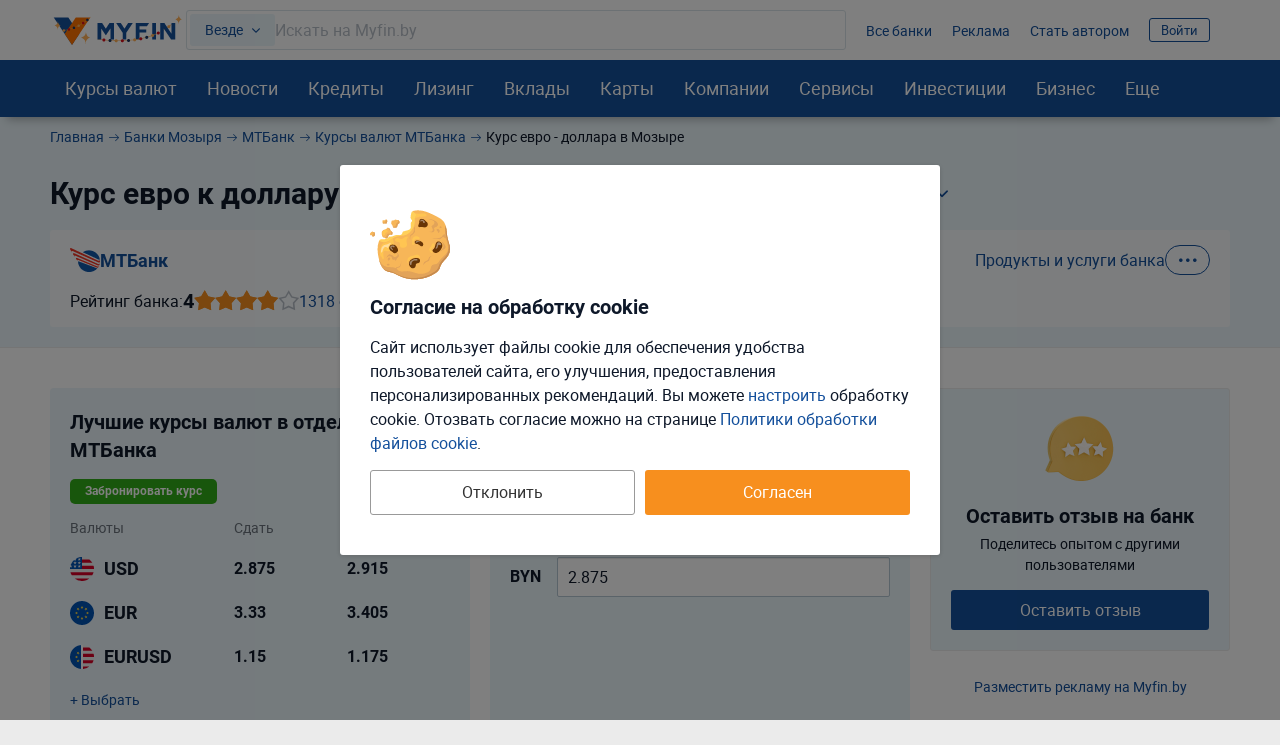

--- FILE ---
content_type: text/html; charset=UTF-8
request_url: https://myfin.by/bank/mtbank/eurusd/mozyr
body_size: 33449
content:
<!DOCTYPE html><!--[if IE 8 ]><html lang="ru" class="ie ie8"><![endif]--><!--[if IE 9 ]><html lang="ru" class="ie ie9"><![endif]--><!--[if (gt IE 9)|!(IE)]><!--><html lang="ru"><!--<![endif]--><head><meta charset="UTF-8"><meta name="language" content="ru" /><meta name="format-detection" content="telephone=no"><meta name="SKYPE_TOOLBAR" content="SKYPE_TOOLBAR_PARSER_COMPATIBLE"><meta name="viewport" content="width=device-width, initial-scale=1.0"><meta name='yandex-verification' content='74cb61ab26cc5809' /><meta name="theme-color" content="#14509c"><meta name="referrer" content="origin-when-cross-origin"><meta name="google-site-verification" content="IIvAonHAEkUJVMlL4zqSGTLCccrqApwHdB_5-DjQrTY" /><meta name="yandex-verification" content="55d0e3dacb2053d6" /><meta name="facebook-domain-verification" content="ov0e6luane1c6nc8a4gek4h88fxhwf"/><meta name="verify-admitad" content="5c4d418d3b" /><title>Курс евро к доллару в МТБанке на сегодня, в Мозыре</title><link rel="icon" href="/images/favicon/favicon.svg"><link rel="apple-touch-icon-precomposed" href="/images/favicon/apple-touch-icon.png"><link rel="apple-touch-icon" sizes="60x60" href="/images/favicon/apple-touch-icon-60x60.png"><link rel="apple-touch-icon" sizes="76x76" href="/images/favicon/apple-touch-icon-76x76.png"><link rel="apple-touch-icon" sizes="120x120" href="/images/favicon/apple-touch-icon-120x120.png"><link rel="apple-touch-icon" sizes="152x152" href="/images/favicon/apple-touch-icon-152x152.png"><link rel="apple-touch-icon" sizes="180x180" href="/images/favicon/apple-touch-icon-180x180.png"><link rel="icon" type="image/png" href="/images/favicon/android-chrome-192x192.png" sizes="192x192"><link rel="icon" type="image/png" href="/images/favicon/favicon-96x96.png" sizes="96x96"><link rel="icon" type="image/png" href="/images/favicon/favicon-16x16.png" sizes="16x16"><link rel="image_src" href="/images/new/logo--new.png"><meta name="twitter:card" content="summary_large_image"/><link rel="preload" href="https://myfin.by/files_content/fonts/roboto-regular.woff2"
      as="font" crossorigin/><link rel="preload" href="https://myfin.by/files_content/fonts/roboto-bold.woff2"
      as="font" crossorigin/><link rel="preload" href="https://myfin.by/files_content/fonts/MyFin.woff2?12v"
      as="font" crossorigin/><style> @font-face {
        font-family: MyFIn;
        font-display: swap;
        src: url(/files_content/fonts/MyFin.woff2?12v) format('woff2'), url(/files_content/fonts/MyFin.ttf?12v) format('truetype'), url(/files_content/fonts/MyFin.woff?12v) format('woff');
        font-weight: 400;
        font-display: swap;
        font-style: normal
    }

    @font-face {
        font-family: roboto-light;
        font-display: swap;
        src: local(roboto-light), url(/files_content/fonts/roboto-light.woff2) format("woff2"), url(/files_content/fonts/roboto-light.eot?#iefix) format("embedded-opentype"), url(/files_content/fonts/roboto-light.woff) format("woff"), url(/files_content/fonts/roboto-light.ttf) format("truetype"), url(/files_content/fonts/roboto-light.svg#roboto-light) format("svg")
    }

    @font-face {
        font-family: roboto-regular;
        font-display: swap;
        src: local(roboto-regular), url(/files_content/fonts/roboto-regular.woff2) format("woff2"), url(/files_content/fonts/roboto-regular.eot?#iefix) format("embedded-opentype"), url(/files_content/fonts/roboto-regular.woff) format("woff"), url(/files_content/fonts/roboto-regular.ttf) format("truetype"), url(/files_content/fonts/roboto-regular.svg#roboto-regular) format("svg")
    }

    @font-face {
        font-family: roboto-bold;
        font-display: swap;
        src: local(roboto-bold), url(/files_content/fonts/roboto-bold.woff2) format("woff2"), url(/files_content/fonts/roboto-bold.eot?#iefix) format("embedded-opentype"), url(/files_content/fonts/roboto-bold.woff) format("woff"), url(/files_content/fonts/roboto-bold.ttf) format("truetype"), url(/files_content/fonts/roboto-bold.svg#roboto-bold) format("svg")
    }

    html, body {
        font-family: roboto-regular, Helvetica, Arial, sans-serif;
    }
</style><meta  name="description" content="Курс евро к доллару в МТБанке на сегодня в обменных пунктах в Мозыре. Стоимость, курс покупки и продажи евро к доллару к белорусскому рублю в филиалах МТБанка." /><meta  name="keywords" content="курс, евро к доллару, МТБанк, на сегодня, Мозырь, купить, покупка, продажа, стоимость, филиал" /><meta  property="og:image" content="https://myfin.by/files_content/img/openGraph/logo.jpg" /><meta  property="og:title" content="Курс евро к доллару в МТБанке на сегодня, в Мозыре" /><meta  property="og:description" content="Курс евро к доллару в МТБанке на сегодня в обменных пунктах в Мозыре. Стоимость, курс покупки и продажи евро к доллару к белорусскому рублю в филиалах МТБанка." /><meta  property="og:url" content="https://myfin.by/bank/mtbank/eurusd/mozyr" /><meta  property="og:type" content="website" /><link href="https://myfin.by/bank/mtbank/eurusd/mozyr" rel="canonical"><link href="https://myfin.by/minify/3db59236cac64510c8d0ac922d8a67c05258930f.css" rel="stylesheet"><style>.r-sidebar {
    display: flex;
    align-items: center;
    justify-content: center;
    position: relative;
    background-color: #fff;
    -webkit-box-shadow: 0 8px 16px -5px rgb(0 0 0 / 20%);
    box-shadow: 0 8px 16px -5px rgb(0 0 0 / 20%);
}
.own-placement {
    display: flex;
    align-items: center;
    justify-content: center;
}
.own-placement a {
    padding-top: 5px;
    padding-bottom: 5px;
}</style><meta name="csrf-param" content="_csrf"><meta name="csrf-token" content="DGJnrBdm4cEkvQf1XASynBNKTuoKM_y5D19zKT7_YS1PDiTJXgOImxDkb7wtSYLdIxM6h0ZCz9pDMABncY5ZFQ=="></head><body class=" "><!-- Facebook Pixel Code new --><noscript><img height="1" width="1" src="https://www.facebook.com/tr?id=1307149983547936&ev=PageView&noscript=1" alt="pixel"/></noscript><!-- End Facebook Pixel Code new --><script> window.isDesktop = true;
</script><!--AdFox START--><!--Myfintutads--><!--Площадка: myfin.by / Все страницы / perezagruzka--><!--Категория: <не задана>--><!--Тип баннера: update_banner--><div id="adfox_176112207902694344" class=" "></div><!--AdFox START--><!--Myfintutads--><!--Площадка: myfin.by / Все страницы / rich_media--><!--Категория: <не задана>--><!--Тип баннера: Rich_Media--><div id="adfox_171153753473072239" class=""></div><script> window.verify_code_url = 'L3NlbmQtY29kZS92ZXJpZnk=';
        window.user_findby_url = 'L3VzZXItaWRlbnRpdHkvZmluZGJ5';
        window.user_refreh_token_url = 'L2F1dGgvcmVmcmVzaC10b2tlbg==';</script><div class="cookie cookie--desktop active" data-cookie="root"><div class="cookie__wrapper"><div class="cookie__img"><img src="/files_content/img/components/cookie/cookie.svg" alt="cookies"></div><div class="cookie__content"><div class="cookie__title"> Согласие на обработку cookie </div><div class="cookie__text"> Сайт использует файлы cookie для обеспечения удобства пользователей сайта, его улучшения, предоставления персонализированных рекомендаций. Вы можете <span class="fake-link" data-cookie="load-setup-modal">настроить</span> обработку cookie. Отозвать соглаcие можно на странице <a href="/site/cookies-policy">Политики обработки файлов cookie</a>. </div></div><div class="cookie__btn"><button class="btn btn-big btn-default cookie__btn-allow" data-cookie="allow-all-cookies">Согласен</button><button class="btn btn-big btn_more btn--full cookie__btn-deny"
                        data-cookie="disallow-all-cookies">Отклонить</button></div></div></div><div class="custom-modal custom-modal--m" id="refuse-cookies-modal"><div class="custom-modal__content"><div class="custom-modal__close" data-custom-modal="close-modal"></div><div class="refuse-cookies-modal refuse-cookies-modal--desktop "><div class="refuse-cookies-modal__title"> Сайт может перестать корректно работать </div><div class="refuse-cookies-modal__warning mb-10"> Часть функционала сайта перестанет работать. Мы не сможем хранить персональные настройки и рекомендации. </div><div class="refuse-cookies-modal__text"> Для полноценной работы всего сайта рекомендуем принять все cookie или выполнить настройку. </div><div class="refuse-cookies-modal__buttons" data-custom-modal="close-modal"><div class="btn btn-transparent-black btn--full" data-cookie="disallow-all-cookies">Отклонить</div><div class="btn btn-primary btn--full" data-cookie="load-setup-modal">Настроить</div><div class="btn btn-default btn--full" data-cookie="allow-all-cookies">Принять соглашение</div></div></div></div></div><div id="setup-cookies-modal-container"></div><!--AdFox START--><!--Myfintutads--><!--Площадка: myfin.by / Все страницы / rastiashka_top_100%x250_html5_desc --><!--Категория: <не задана>--><!--Тип баннера: rastiashka_top--><div id="adfox_159352121331792351"></div><!--AdFox START--><!--Myfintutads--><!--Площадка: myfin.by / Все страницы / rastiashka (desc)--><!--Категория: <не задана>--><!--Тип баннера: rastiashka_desc_banner--><div id="adfox_15256950211207771"></div><script> function bottomBannerWorkHandler() {
        $(".fox-bottom-desctop-stretch").on('click', function () {
            $('.fox-bottom-desctop-stretch').fadeOut(1000);
            $('.fox-bottom-desctop-stretch').addClass('closed');
            setCookie('bot_ban', 24 * 3600);
        });

        $('.fox-bottom-desctop-stretch-iframe').click(function () {
            console.log('Close fnc desk click')
            $(window).focus();
            $(window).on('blur', function (e) {
                $('.fox-bottom-desctop-stretch-iframe').fadeOut(1000);
                $('.fox-bottom-desctop-stretch-iframe').addClass('closed');
                setCookie('bot_ban', 24 * 3600);
            });
        });

        $('.fox-bottom-desctop-stretch-iframe').hover(function () {
            console.log('Close fnc desk hover')
            $(window).focus();
            $(window).on('blur', function (e) {
                $('.fox-bottom-desctop-stretch-iframe').fadeOut(1000);
                $('.fox-bottom-desctop-stretch-iframe').addClass('closed');
                setCookie('bot_ban', 24 * 3600);
            });
        });

        var windowSize = $(window).outerWidth(true);
        if (windowSize < 1400) {
            $('.fox-bottom-desctop-stretch').css({display: 'none'})
            $(window).scroll(function (e) {
                var winScrollTop = $(window).scrollTop();

                if (winScrollTop >= 250 && !$('.fox-bottom-desctop-stretch').hasClass('closed')) {
                    $('.fox-bottom-desctop-stretch').fadeIn(400);
                } else {
                    $('.fox-bottom-desctop-stretch').fadeOut(400);
                }
            });
        }
    }
</script><!--AdFox START--><!--Myfintutads--><!--Площадка: myfin.by / Все страницы / ScreenGlide--><!--Категория: <не задана>--><!--Тип баннера: ScreenGlide--><div id="adfox_152749856491776656"></div><div id="db" class="g-wrap outer-bg"><div id="st-container" class="st-container"><div class="st-pusher"><div class="st-content"><div class="outer-bg"><div class="g-wrapper"><div class="g-wrapper_i"><header class="g-header" id="myfin_header"><div class="g-header_i container"><div class="header-upd header-upd--desktop"><div class="header-upd__left"><button class="header__logo-back-nav" data-nav-btnBack></button><div class="header-upd__logo"><a href="/" title="На главную Myfin.by"><img src="/images/new/logo_ny_2026_full.svg" alt="MYFIN" title="MYFIN"></a></div></div><div class="header-upd__right"><div class="header-upd__site-search-wrapper"><div class="site-search" data-site-search="root"><div class="site-search__input-area" data-site-search="input-area"><div class="site-search__search-category-selector"
             data-site-search="search-category-selector"
             data-target="#site-search-categories"
             data-custom-modal="show-modal"> Везде </div><div class="site-search__input-wrapper" data-site-search="input-wrapper"><input type="text" class="site-search__input" placeholder="Искать на Myfin.by" data-site-search="input"><div class="site-search__input-clear" data-site-search="input-clear"></div></div></div><div class="site-search__output-area pretty-scroll" data-site-search="output-area"></div></div></div><div class="header-upd__links-list"><ul class="list-reset flex flex--ai-c"><li></li><li><a href="/banki" onclick="requestCounter(&#039;header_line_banki&#039;)">Все банки</a></li><li><a href="https://ads.myfin.by/?utm_source=myfin&amp;utm_medium=organic&amp;utm_campaign=preheader" onclick="requestCounter(&#039;header_line_ads&#039;)">Реклама</a></li><li><a href="/site/contacts?utm_source=myfin&amp;utm_medium=organic&amp;utm_campaign=preheader" onclick="requestCounter(&#039;header_line_contact&#039;)">Стать автором</a></li><li class="header-upd__right-auth" data-user-profile-container=""><div data-user-profile-container=""><span class="sign-btn" data-target="#login-form-modal" data-custom-modal="show-modal"> Войти </span></div></li></ul></div></div></div><div id="st-trigger-effects" class="hamburger-wrap hidden-md hidden-lg"><button class="hamburger" data-nav-btn aria-label="menu"><span></span><span></span><span></span></button></div></div></header><div class="custom-modal custom-modal--m custom-modal--scrollable-y custom-modal--no-animation" id="site-search-categories"><div class="custom-modal__content"><div class="custom-modal__close" data-custom-modal="close-modal"></div><div class="h3 mb-20">Где искать:</div><div class="site-search-categories" data-site-search-categories="root"><div class="site-search-categories__category" data-site-search-category=""> Везде </div><div class="site-search-categories__category" data-site-search-category="bank_products"> Банковские продукты </div><div class="site-search-categories__category" data-site-search-category="currency_rates"> Курсы валют </div><div class="site-search-categories__category" data-site-search-category="articles"> Статьи </div><div class="site-search-categories__category" data-site-search-category="wiki"> MYFIN Справочник </div><div class="site-search-categories__category" data-site-search-category="companies"> Компании </div><div class="site-search-categories__category" data-site-search-category="bank_mapobject"> Банковские отделения </div><div class="site-search-categories__category" data-site-search-category="business_services"> Услуги для бизнеса </div><div class="site-search-categories__category" data-site-search-category="leasing"> Лизинг </div><div class="site-search-categories__category" data-site-search-category="cars"> Авто </div><div class="site-search-categories__category" data-site-search-category="loans"> Деньги в долг </div><div class="site-search-categories__category" data-site-search-category="investments"> Инвестиции </div></div></div></div><div class="g-main"><div class="g-main_i background"><div class="seo_wrap background"><!-- new menu 2018 --><div class="main-nav "><div class="container"><nav class="main-nav_inner"><div class="main-nav__logo"><a href="/" title="На главную Myfin.by"><img src="/images/new/logo_ny_2026_short.svg" alt="MYFIN" title="MYFIN"></a></div><ul class="main-nav_list list-reset"><li class="main-nav_item main-nav_item-sub"><a class="main-nav_link main-nav_link--straight"
           href="/currency/minsk">Курсы валют</a><div class="main-nav_sub"><div class="main-nav_sub-inner container"><div class="main-nav_sub-cell main-nav_sub-cell--50"><a class="main-nav_sub-title" href="/currency/minsk">Курсы валют</a><ul class="main-nav_sub-list main-nav_sub-list--column-2 list-reset"><li class="main-nav_sub-item"><a class="main-nav_sub-link" href="/zabronirovat-kurs"> Забронировать курс </a></li><li class="main-nav_sub-item"><a class="main-nav_sub-link" href="/converter">Конвертер</a></li><li class="main-nav_sub-item"><a class="main-nav_sub-link" href="/bank/kursy_valjut_nbrb">Курсы
                                НБРБ</a></li><li class="main-nav_sub-item"><a class="main-nav_sub-link" href="/currency/cb-rf">Курсы ЦБРФ</a></li><li class="main-nav_sub-item"><a class="main-nav_sub-link" href="/currency/torgi-na-bvfb">Торги
                                БВФБ</a></li><li class="main-nav_sub-item"><a class="main-nav_sub-link" href="/currency/large-amounts">Курсы для
                                больших сумм</a></li><li class="main-nav_sub-item"><a class="main-nav_sub-link" href="/currency/moskva">Курсы валют в
                                Москве</a></li><!-- Заглушка, чтобы ссылка "курс доллара" встала в новый столбец --><li class="main-nav_sub-item" style="opacity: 0"><span class="main-nav_sub-link">gag</span></li><li class="main-nav_sub-item"><a class="main-nav_sub-link" href="/currency/usd">Курс доллара</a></li><li class="main-nav_sub-item"><a class="main-nav_sub-link" href="/currency/eur">Курс евро</a></li><li class="main-nav_sub-item"><a class="main-nav_sub-link" href="/currency/rub">Курс рубля</a></li><li class="main-nav_sub-item"><a class="main-nav_sub-link" href="/currency/usdrub">Доллар/Рубль</a></li><li class="main-nav_sub-item"><a class="main-nav_sub-link" href="/currency/eurusd">Евро/Доллар</a></li><li class="main-nav_sub-item"><a class="main-nav_sub-link" href="/currency/pln">Курс злотого</a></li><li class="main-nav_sub-item"><a class="main-nav_sub-link" href="/currency/uah">Курс гривны</a></li></ul></div><div class="main-nav_sub-cell main-nav_sub-cell--25"><ul class="main-nav_sub-list list-reset main-nav_sub-list-no-title"><li class="main-nav_sub-item"><a class="main-nav_sub-link" href="/currency/minsk">Минск</a></li><li class="main-nav_sub-item"><a class="main-nav_sub-link" href="/currency/brest">Брест</a></li><li class="main-nav_sub-item"><a class="main-nav_sub-link" href="/currency/vitebsk">Витебск</a></li><li class="main-nav_sub-item"><a class="main-nav_sub-link" href="/currency/gomel">Гомель</a></li><li class="main-nav_sub-item"><a class="main-nav_sub-link" href="/currency/grodno">Гродно</a></li><li class="main-nav_sub-item"><a class="main-nav_sub-link" href="/currency/mogilev">Могилёв</a></li><li class="main-nav_sub-item"><a class="main-nav_sub-link" href="/currency/pinsk">Пинск</a></li></ul></div><div class="main-nav_sub-cell main-nav_sub-cell--25"><a class="main-nav_sub-title" href="/crypto-rates">Курсы криптовалют</a><ul class="main-nav_sub-list list-reset"><li class="main-nav_sub-item"><a class="main-nav_sub-link" href="/crypto-rates/bitcoin">Курс
                                Bitcoin</a></li><li class="main-nav_sub-item"><a class="main-nav_sub-link" href="/crypto-rates/ethereum">Курс
                                Ethereum</a></li></ul></div></div></div></li><li class="main-nav_item main-nav_item-sub "><a class="main-nav_link main-nav_link--straight" href="/article">Новости</a><div class="main-nav_sub"><div class="main-nav_sub-inner container"><div class="main-nav_sub-cell main-nav_sub-cell--25"><span class="main-nav_sub-title">Новости</span><ul class="main-nav_sub-list list-reset"><li class="main-nav_sub-item"><a class="main-nav_sub-link" href="/article/money">Кошелек</a></li><li class="main-nav_sub-item"><a class="main-nav_sub-link" href="/article/zhizn">Жизнь</a></li><li class="main-nav_sub-item"><a class="main-nav_sub-link" href="/article/currency">Валюты</a></li><li class="main-nav_sub-item"><a class="main-nav_sub-link" href="/article/rynki">Рынки</a></li><li class="main-nav_sub-item"><a class="main-nav_sub-link" href="/article/banki">Банки</a></li><li class="main-nav_sub-item"><a class="main-nav_sub-link" href="/article/avto">Автоновости</a></li><li class="main-nav_sub-item"><a class="main-nav_sub-link" href="/article/biznes">Бизнес</a></li><li class="main-nav_sub-item"><a class="main-nav_sub-link"
                               href="/article/blogi">Блоги: Компании и эксперты</a></li></ul></div><div class="main-nav_sub-cell main-nav_sub-cell--75"><div class="main-nav_sub-title">Популярное</div><ul class="main-nav_sub-list list-reset"><li class="main-nav_sub-item"><div class="news-in-menu main-nav_sub-link main-nav_sub-link--native"><a href="/article/currency/kurs-nbrb-na-16-anvara-2026-dollar-padaet-5-dnej-podrad-42987?utm_source=myfin&amp;utm_medium=organic&amp;utm_campaign=menu">Курс НБРБ на 16 января 2026. Доллар падает 5 дней подряд</a></div></li><li class="main-nav_sub-item"><div class="news-in-menu main-nav_sub-link main-nav_sub-link--native"><a href="/article/currency/dollar-podesevel-kurs-nbrb-na-15-anvara-2026-42960?utm_source=myfin&amp;utm_medium=organic&amp;utm_campaign=menu">Доллар подешевел. Курс НБРБ на 15 января 2026</a></div></li><li class="main-nav_sub-item"><div class="news-in-menu main-nav_sub-link main-nav_sub-link--native"><a href="/article/currency/dollar-razvernulsa-kurs-nbrb-na-14-anvara-2026-42931?utm_source=myfin&amp;utm_medium=organic&amp;utm_campaign=menu">Доллар развернулся. Курс НБРБ на 14 января 2026</a></div></li><li class="main-nav_sub-item"><div class="news-in-menu main-nav_sub-link main-nav_sub-link--native"><a href="/article/currency/dollar-stal-desevet-kurs-nbrb-na-13-anvara-2026-42907?utm_source=myfin&amp;utm_medium=organic&amp;utm_campaign=menu">Доллар стал дешеветь. Курс НБРБ на 13 января 2026</a></div></li><li class="main-nav_sub-item"><div class="news-in-menu main-nav_sub-link main-nav_sub-link--native"><a href="/article/money/gde-samye-vysokie-zarplaty-v-belarusi-top-20-regionov-42888?utm_source=myfin&amp;utm_medium=organic&amp;utm_campaign=menu">Где самые высокие зарплаты в Беларуси – топ-20 регионов</a></div></li></ul></div></div></div></li><li class="main-nav_item main-nav_item-sub"><a class="main-nav_link main-nav_link--straight" href="/kredity/potrebitelskie">Кредиты</a><div class="main-nav_sub"><div class="main-nav_sub-inner container"><div class="main-nav_sub-cell main-nav_sub-cell--25"><a class="main-nav_sub-title"
                       href="/kredity/potrebitelskie">Потребительские</a><ul class="main-nav_sub-list list-reset"><li class="main-nav_sub-item"><a class="main-nav_sub-link" href="/kredity/kalkulyator">Кредитный
                                калькулятор</a></li><li class="main-nav_sub-item"><a class="main-nav_sub-link" href="/kredity/na-belorusskie-tovary-i-uslugi">Кредиты на белорусские товары</a></li><li class="main-nav_sub-item"><a class="main-nav_sub-link" href="/kredity/onlajn"><span>Онлайн-кредиты</span></a></li><li class="main-nav_sub-item"><a class="main-nav_sub-link" href="/kredity/nalichnymi">Наличными</a></li><li class="main-nav_sub-item"><a class="main-nav_sub-link" href="/kredity/bez-spravki">Без
                                справок</a></li><li class="main-nav_sub-item"><a class="main-nav_sub-link" href="/kredity/refinansirovanie">Рефинансирование
                                кредитов</a></li></ul></div><div class="main-nav_sub-cell main-nav_sub-cell--25"><a class="main-nav_sub-title" onclick="requestCounter('click_type');"
                       href="/kredity/zhile">На
                        жилье </a><ul class="main-nav_sub-list list-reset"><li class="main-nav_sub-item"><a class="main-nav_sub-link" href="/kredity/kalkulyator-zhilya">Калькулятор
                                кредитов на жилье</a></li><li class="main-nav_sub-item"><a class="main-nav_sub-link"
                               href="/kredity/lgotnyj-na-stroitelstvo-zhilya">Льготные</a></li><li class="main-nav_sub-item"><a class="main-nav_sub-link" href="/kredity/na-stroitelstvo-zhilya">На
                                строительство жилья </a></li><li class="main-nav_sub-item"><a class="main-nav_sub-link" href="/kredity/na-pokupku-kvartiry">На
                                покупку квартиры</a></li><li class="main-nav_sub-item"><a class="main-nav_sub-link" href="/kredity/ipoteka">Ипотека</a></li><li class="main-nav_sub-item"><a class="main-nav_sub-link" href="/kredity/na-10-let">На 10 лет</a></li></ul></div><div class="main-nav_sub-cell main-nav_sub-cell--25"><a class="main-nav_sub-title" href="/kredity/avto">Автокредиты</a><ul class="main-nav_sub-list list-reset"><li class="main-nav_sub-item"><a class="main-nav_sub-link" href="/kredity/kalkulyator-avtokredita">Калькулятор
                                кредитов на авто</a></li><li class="main-nav_sub-item"><a class="main-nav_sub-link"
                               href="/kredity/belgee">Белджи в кредит </a></li><li class="main-nav_sub-item"><a class="main-nav_sub-link"
                               href="/kredity/na-geely">Geely в кредит </a></li><li class="main-nav_sub-item"><a class="main-nav_sub-link"
                               href="/kredity/na-elektromobil">Кредиты на электромобили </a></li><li class="main-nav_sub-item"><a class="main-nav_sub-link" href="/kredity/avtokredity-na-novoe-avto">На
                                новое авто</a></li><li class="main-nav_sub-item"><a class="main-nav_sub-link" href="/kredity/avtokredit-na-bu-avto">На
                                подержанное авто</a></li></ul></div><div class="main-nav_sub-cell main-nav_sub-cell--25"><a class="main-nav_sub-title" href="/zaimy">Займы</a><ul class="main-nav_sub-list list-reset"><li class="main-nav_sub-item"><a class="main-nav_sub-link"
                               href="/zaimy/onlajn">Займы онлайн </a></li><li class="main-nav_sub-item"><a class="main-nav_sub-link"
                               href="/zaimy/srochno">Займы срочно </a></li><li class="main-nav_sub-item"><a class="main-nav_sub-link" href="/zaimy/kruglosutochno">Займы
                                круглосуточно</a></li><li class="main-nav_sub-item"><a class="main-nav_sub-link" href="/kredity/dengi-v-dolg">Деньги в
                                долг</a></li></ul></div></div></div></li><li class="main-nav_item main-nav_item-sub"><a class="main-nav_link main-nav_link--straight" href="/leasing/avto"><span>Лизинг</span></a><div class="main-nav_sub"><div class="main-nav_sub-inner container"><div class="main-nav_sub-cell main-nav_sub-cell--25"><a class="main-nav_sub-title" href="/leasing/avto">Лизинг авто</a><ul class="main-nav_sub-list list-reset"><li class="main-nav_sub-item"><a class="main-nav_sub-link"
                               href="/leasing/novye-avto">Лизинг новых авто</a></li><li class="main-nav_sub-item"><a class="main-nav_sub-link"
                               href="/leasing/novyj-elektromobil">Лизинг электромобилей</a></li><li class="main-nav_sub-item"><a class="main-nav_sub-link"
                               href="/leasing/novye-avto-bez-pervonachalnogo-vznosa">Лизинг без
                                первоначального взноса</a></li><li class="main-nav_sub-item"><a class="main-nav_sub-link"
                               href="/leasing/avto-s-probegom">Лизинг авто с пробегом</a></li><li class="main-nav_sub-item"><a class="main-nav_sub-link"
                               href="/leasing/kalkulyator">Калькулятор лизинга авто</a></li><li class="main-nav_sub-item"><a class="main-nav_sub-link"
                               href="/leasing/kalkulyator-avto-s-probegom">Калькулятор лизинга б/у авто</a></li></ul></div><div class="main-nav_sub-cell main-nav_sub-cell--25"><a class="main-nav_sub-title" href="/cars">Новые автомобили</a><ul class="main-nav_sub-list list-reset"><li class="main-nav_sub-item"><a class="main-nav_sub-link"
                               href="/cars">Новые авто в Беларуси</a></li><li class="main-nav_sub-item"><a class="main-nav_sub-link"
                               href="/cars/belgee">Автомобили Belgee</a></li><li class="main-nav_sub-item"><a class="main-nav_sub-link"
                               href="/cars/byd">Автомобили BYD</a></li><li class="main-nav_sub-item"><a class="main-nav_sub-link"
                               href="/cars/chery">Автомобили Chery</a></li><li class="main-nav_sub-item"><a class="main-nav_sub-link"
                               href="/cars/geely">Автомобили Geely</a></li></ul></div><div class="main-nav_sub-cell main-nav_sub-cell--25"><a class="main-nav_sub-title" href="/leasing/business-avto">Лизинг авто для бизнеса</a><ul class="main-nav_sub-list list-reset"><li class="main-nav_sub-item"><a class="main-nav_sub-link"
                               href="/leasing/avto-ip">Лизинг авто для ИП</a></li><li class="main-nav_sub-item"><a class="main-nav_sub-link"
                               href="/leasing/avto-ooo">Лизинг авто для ООО</a></li><li class="main-nav_sub-item"><a class="main-nav_sub-link"
                               href="/leasing/gruzovye-avto">Лизинг грузовых автомобилей</a></li><li class="main-nav_sub-item"><a class="main-nav_sub-link"
                               href="/leasing/taxi">Лизинг авто для такси</a></li><li class="main-nav_sub-item"><a class="main-nav_sub-link"
                               href="/leasing/lada-dlya-uridicheskih-lic">Lada в лизинг для юридических лиц</a></li></ul></div></div></div></li><li class="main-nav_item main-nav_item-sub "><a class="main-nav_link main-nav_link--straight" href="/vklady">Вклады</a><div class="main-nav_sub"><div class="main-nav_sub-inner container"><div class="main-nav_sub-cell main-nav_sub-cell--25"><a class="main-nav_sub-title" href="/vklady">В белорусских рублях</a><ul class="main-nav_sub-list list-reset"><li class="main-nav_sub-item"><a class="main-nav_sub-link"
                               href="/vklady/otzyvnye-v-belorusskih-rublyah">Отзывные в
                                белорусских рублях </a></li><li class="main-nav_sub-item"><a class="main-nav_sub-link"
                               href="/vklady/bezotzyvnye-v-belorusskih-rublyah">Безотзывные в
                                белорусских рублях </a></li><li class="main-nav_sub-item"><a class="main-nav_sub-link" href="/vklady/kalkulyator">Калькулятор</a></li><li class="main-nav_sub-item"><a class="main-nav_sub-link"
                               href="/vklady/vygodnye-v-belorusskih-rublyah">Выгодные в
                                белорусских рублях </a></li><li class="main-nav_sub-item"><a class="main-nav_sub-link" href="/vklady/pod-vysokij-procent">Под
                                высокий процент</a></li></ul></div><div class="main-nav_sub-cell main-nav_sub-cell--25"><a class="main-nav_sub-title" href="/vklady/v-inostrannoj-valute">В иностранной валюте</a><ul class="main-nav_sub-list list-reset"><li class="main-nav_sub-item"><a class="main-nav_sub-link"
                               href="/vklady/otzyvnye-v-inostrannoj-valyute">Отзывные в
                                иностранной валюте </a></li><li class="main-nav_sub-item"><a class="main-nav_sub-link" href="/vklady/bezotzyvnye-v-valyute">Безотзывные
                                в иностранной
                                валюте </a></li><li class="main-nav_sub-item"><a class="main-nav_sub-link" href="/vklady/v-dollarah">В долларах</a></li><li class="main-nav_sub-item"><a class="main-nav_sub-link"
                               href="/vklady/vygodnye-v-inostrannoj-valyute">Выгодные в
                                иностранной валюте </a></li><li class="main-nav_sub-item"><a class="main-nav_sub-link" href="/vklady/v-rossijskih-rublyah">В
                                российских рублях</a></li></ul></div><div class="main-nav_sub-cell main-nav_sub-cell--25"><a class="main-nav_sub-title" href="/investicii/tokens">Токены белорусских компаний</a></div></div></div></li><li class="main-nav_item main-nav_item-sub "><a class="main-nav_link main-nav_link--straight" href="/raschetnye-karty"
           onclick="requestCounter('Karty')">Карты</a><div class="main-nav_sub"><div class="main-nav_sub-inner container"><div class="main-nav_sub-cell main-nav_sub-cell--25"><a class="main-nav_sub-title" href="/karty"
                       onclick="requestCounter('kreditnye_karty')">Кредитные
                        карты </a><ul class="main-nav_sub-list list-reset"><li class="main-nav_sub-item"><a class="main-nav_sub-link" href="/karty/vygodnye">Выгодные карты</a></li><li class="main-nav_sub-item"><a class="main-nav_sub-link" href="/karty/s-overdraftom">Карты с
                                овердрафтом</a></li><li class="main-nav_sub-item"><a class="main-nav_sub-link" href="/karty/bez-spravok-o-dohodah">Карты
                                без справок о
                                доходах </a></li><li class="main-nav_sub-item"><a class="main-nav_sub-link" href="/karty/s-lgotnym-periodom">Карты с
                                льготным периодом</a></li></ul></div><div class="main-nav_sub-cell main-nav_sub-cell--25"><a class="main-nav_sub-title" href="/raschetnye-karty"
                       onclick="requestCounter('debetovye_karty')"> Дебетовые карты </a><ul class="main-nav_sub-list list-reset"><li class="main-nav_sub-item"><a class="main-nav_sub-link" href="/raschetnye-karty/valyutnye">Валютные
                                карточки</a></li><li class="main-nav_sub-item"><a class="main-nav_sub-link" href="/raschetnye-karty/pensioneram">Пенсионные
                                карты</a></li><li class="main-nav_sub-item"><a class="main-nav_sub-link" href="/raschetnye-karty/virtualnye">Виртуальные карты</a></li></ul></div><div class="main-nav_sub-cell main-nav_sub-cell--25"><a class="main-nav_sub-title" href="/perevod-s-kartu-na-kartu"
                       onclick="requestCounter('menu_perevod')"> Переводы с карты на карту </a></div></div></div></li><!-- Компании /end--><li class="main-nav_item main-nav_item-sub"><span class="main-nav_link" data-menu-item="rating"> Компании </span><div class="main-nav_sub"><div class="main-nav_sub-inner container"><div class="main-nav_sub-cell main-nav_sub-cell--25"><div class="main-nav_sub-title"> Найти отделение </div><ul class="main-nav_sub-list list-reset"><li class="main-nav_sub-item"><a class="main-nav_sub-link" href="/banki/otdelenija">Карта банковских отделений</a></li><li class="main-nav_sub-item"><a class="main-nav_sub-link" href="/banki/bankomaty">Карта банкоматов</a></li><li class="main-nav_sub-item"><a class="main-nav_sub-link" href="/bank/alfabank/otdelenija-spiskom">Отделения Альфа Банка</a></li><li class="main-nav_sub-item"><a class="main-nav_sub-link" href="/bank/belarusbank/otdelenija-spiskom">Отделения Беларусбанка</a></li><li class="main-nav_sub-item"><a class="main-nav_sub-link" href="/bank/mtbank/otdelenija-spiskom">Отделения МТБанка</a></li></ul></div><div class="main-nav_sub-cell main-nav_sub-cell--25"><div class="main-nav_sub-title"> Отзывы на компании </div><ul class="main-nav_sub-list list-reset"><li class="main-nav_sub-item"><a class="main-nav_sub-link" href="/otzyvy/banki">Отзывы о банках Беларуси</a></li><li class="main-nav_sub-item"><a class="main-nav_sub-link" href="/otzyvy/leasing">Отзывы о лизинговых компаниях</a></li><li class="main-nav_sub-item"><a class="main-nav_sub-link" href="/otzyvy/lombard">Отзывы о ломбардах</a></li><li class="main-nav_sub-item"><a class="main-nav_sub-link" href="/otzyvy/mfo">Отзывы о МФО</a></li><li class="main-nav_sub-item"><a class="main-nav_sub-link" href="/otzyvy/forex">Отзывы о форекс компаниях</a></li></ul></div><div class="main-nav_sub-cell main-nav_sub-cell--25"><div class="main-nav_sub-title"> Рейтинг компаний </div><ul class="main-nav_sub-list list-reset"><li class="main-nav_sub-item"><a class="main-nav_sub-link" href="/banki">Рейтинг банков</a></li><li class="main-nav_sub-item"><a class="main-nav_sub-link" href="/leasing/rating">Рейтинг лизинговых компаний</a></li><li class="main-nav_sub-item"><a class="main-nav_sub-link" href="/lombardy">Рейтинг ломбардов</a></li><li class="main-nav_sub-item"><a class="main-nav_sub-link" href="/mfo">Рейтинг МФО</a></li><li class="main-nav_sub-item"><a class="main-nav_sub-link" href="/mobile-apps/bank-personal">Рейтинг мобильных приложений банков</a></li><li class="main-nav_sub-item"><a class="main-nav_sub-link" href="/mobile-apps/bank-business">Рейтинг банковских приложений для бизнеса</a></li></ul></div><div class="main-nav_sub-cell main-nav_sub-cell--25"><a class="main-nav_sub-title" href="/bank/bvebank/appointment">Запись в отделение банка БелВЭБ</a></div></div></div></li><!-- Компании /end--><!-- Сервисы --><li class="main-nav_item main-nav_item-sub "><a href="/online-services" class="main-nav_link main-nav_link--straight"
           data-menu-item="online-services"> Сервисы </a><div class="main-nav_sub"><div class="main-nav_sub-inner container"><div class="main-nav_sub-cell main-nav_sub-cell--25"><a class="main-nav_sub-title" href="/bank/bvebank/appointment">MYFIN очередь</a></div><div class="main-nav_sub-cell main-nav_sub-cell--25"><div class="main-nav_sub-title">Операции с валютой</div><ul class="main-nav_sub-list list-reset"><li class="main-nav_sub-item"><a class="main-nav_sub-link" href="/zabronirovat-kurs"> Забронировать курс </a></li></ul></div><div class="main-nav_sub-cell main-nav_sub-cell--25"><a class="main-nav_sub-title" href="/perevod-s-kartu-na-kartu">Переводы</a><ul class="main-nav_sub-list list-reset"><li class="main-nav_sub-item"><a class="main-nav_sub-link" id="halva-perevody-menu"
                               href="/oplata-v-rassrochku"><span>Переводы по Халве</span></a></li><li class="main-nav_sub-item"><a class="main-nav_sub-link" href="/perevod-s-kartu-na-kartu/mtbank">МТБанк: с карты на карту</a></li><li class="main-nav_sub-item"><a class="main-nav_sub-link" href="/perevod-s-kartu-na-kartu/belveb">БелВЭБ: с карты на карту</a></li><li class="main-nav_sub-item"><a class="main-nav_sub-link" href="/perevod-s-kartu-na-kartu/alfabank">Альфа Банк: с карты на карту</a></li></ul></div><div class="main-nav_sub-cell main-nav_sub-cell--25"><div class="main-nav_sub-title">Платежи</div><ul class="main-nav_sub-list list-reset"><li class="main-nav_sub-item"><a class="main-nav_sub-link" id="halva-payments-menu"
                               href="/oplata-v-rassrochku"><span>Платежи в рассрочку по Халве</span></a></li><li class="main-nav_sub-item"><a class="main-nav_sub-link" href="/erip">ЕРИП Платежи</a></li></ul></div></div></div></li><!-- Сервисы /end--><!-- Инвестиции --><li class="main-nav_item main-nav_item-sub"><span class="main-nav_link"> Инвестиции </span><div class="main-nav_sub"><div class="main-nav_sub-inner container"><div class="main-nav_sub-cell main-nav_sub-cell--25"><a class="main-nav_sub-title" href="/obligatsii">Облигации</a><ul class="main-nav_sub-list list-reset"><li class="main-nav_sub-item"><a class="main-nav_sub-link" href="/obligatsii/kalkulator">Калькулятор
                                облигаций</a></li><li class="main-nav_sub-item"><a class="main-nav_sub-link"
                               href="/obligatsii/bankovskie">Банковские</a></li><li class="main-nav_sub-item"><a class="main-nav_sub-link" href="/obligatsii/korporativnye">Корпоративные</a></li><li class="main-nav_sub-item"><a class="main-nav_sub-link" href="/investicii/tokens">Цифровые облигации</a></li></ul></div><div class="main-nav_sub-cell main-nav_sub-cell--25"><a class="main-nav_sub-title" href="/investicii/akcii">Акции</a><a class="main-nav_sub-title" href="/investicii/tokens">Токены компаний</a></div><div class="main-nav_sub-cell main-nav_sub-cell--25"><div class="main-nav_sub-title">Драгоценные металлы</div><ul class="main-nav_sub-list list-reset"><li class="main-nav_sub-item"><a class="main-nav_sub-link" href="/bank/metally/gold">Золото</a></li><li class="main-nav_sub-item"><a class="main-nav_sub-link" href="/bank/metally/silver">Серебро</a></li><li class="main-nav_sub-item"><a class="main-nav_sub-link" href="/bank/metally/platinum">Платина</a></li></ul></div><div class="main-nav_sub-cell main-nav_sub-cell--25"><a class="main-nav_sub-title" href="/crypto-rates">Криптовалюты</a><ul class="main-nav_sub-list list-reset"><li class="main-nav_sub-item"><a class="main-nav_sub-link" href="/crypto-rates/bitcoin">Курс
                                Биткоина</a></li><li class="main-nav_sub-item"><a class="main-nav_sub-link" href="/crypto-rates/calculator">Калькулятор
                                криптовалют</a></li><li class="main-nav_sub-item"><a class="main-nav_sub-link" href="/crypto-rates/ethereum">Курс
                                Эфира</a></li></ul></div><div class="main-nav_sub-cell main-nav_sub-cell--25"><div class="main-nav_sub-title" >Форекс</div><ul class="main-nav_sub-list list-reset"><li class="main-nav_sub-item"><a class="main-nav_sub-link" href="/forex">Курсы валют форекс</a></li><li class="main-nav_sub-item"><a class="main-nav_sub-link" href="/forex/rating">Форекс-брокеры Беларуси</a></li></ul></div></div></div></li><!-- Инвестиции /end--><!--    Бизнес--><li class="main-nav_item main-nav_item-sub "><a class="main-nav_link main-nav_link--straight" href="/kredity/business">Бизнес</a><div class="main-nav_sub"><div class="main-nav_sub-inner container"><div class="main-nav_sub-cell main-nav_sub-cell--25"><a class="main-nav_sub-title" href="/kredity/business">Кредиты</a><ul class="main-nav_sub-list list-reset"><li class="main-nav_sub-item"><a class="main-nav_sub-link" href="/kredity/dlya-malogo-biznesa">Для
                                малого бизнеса</a></li><li class="main-nav_sub-item"><a class="main-nav_sub-link" href="/kredity/na-biznes-s-nulya">На
                                бизнес с нуля</a></li><li class="main-nav_sub-item"><a class="main-nav_sub-link" href="/kredity/na-razvitie-biznesa">На
                                развитие бизнеса</a></li><li class="main-nav_sub-item"><a class="main-nav_sub-link"
                               href="/kredity/kalkulyator-biznes">Калькулятор для бизнеса</a></li></ul></div><div class="main-nav_sub-cell main-nav_sub-cell--25"><a class="main-nav_sub-title" href="/leasing/business-avto">Лизинг авто для бизнеса</a><ul class="main-nav_sub-list list-reset"><li class="main-nav_sub-item"><a class="main-nav_sub-link"
                               href="/leasing/avto-ip">Лизинг авто для ИП</a></li><li class="main-nav_sub-item"><a class="main-nav_sub-link"
                               href="/leasing/avto-ooo">Лизинг авто для ООО</a></li><li class="main-nav_sub-item"><a class="main-nav_sub-link"
                               href="/leasing/gruzovye-avto">Лизинг грузовых автомобилей</a></li><li class="main-nav_sub-item"><a class="main-nav_sub-link"
                               href="/leasing/taxi">Лизинг авто для такси</a></li><li class="main-nav_sub-item"><a class="main-nav_sub-link"
                               href="/leasing/lada-dlya-uridicheskih-lic">Lada в лизинг для юридических лиц</a></li></ul></div><div class="main-nav_sub-cell main-nav_sub-cell--25"><a class="main-nav_sub-title" href="/rko">Расчётно-кассовое обслуживание</a><a class="main-nav_sub-title" href="/ekvajring/torgovyj">Торговый эквайринг</a><a class="main-nav_sub-title" href="/ekvajring/torgovyj/mobilnyj-ekvajring">Мобильный
                        эквайринг</a></div><div class="main-nav_sub-cell main-nav_sub-cell--25"><div class="main-nav_sub-cell"><a class="main-nav_sub-title"
                           href="/ekvajring/internet">Интернет-эквайринг</a></div><a class="main-nav_sub-title" href="/kassovoe-terminalnoe-oborudovanie"> Кассовое и терминальное оборудование </a></div><div class="main-nav_sub-cell main-nav_sub-cell--25"><a class="main-nav_sub-title" id="katalog-business-menu" href="/katalog"><span>Каталог</span></a><ul class="main-nav_sub-list list-reset"><li class="main-nav_sub-item"><a class="main-nav_sub-link"
                               href="https://myfin.by/katalog/kommerceskaa-nedvizimost"> Коммерческая недвижимость </a></li><li class="main-nav_sub-item"><a class="main-nav_sub-link" href="https://myfin.by/katalog/transport"> Коммерческий транспорт </a></li><li class="main-nav_sub-item"><a class="main-nav_sub-link" href="https://myfin.by/katalog/uslugi"> Услуги для бизнеса </a></li><li class="main-nav_sub-item"><a class="main-nav_sub-link" href="https://myfin.by/katalog/fransizy"> Франшизы </a></li><li class="main-nav_sub-item"><a class="main-nav_sub-link"
                               href="https://myfin.by/katalog/gotovyj-biznes"> Готовый бизнес </a></li></ul></div></div></div></li><!--    Бизнес /end--><li class="main-nav_item main-nav_item-sub "><span class="main-nav_link">Еще</span><div class="main-nav_sub"><div class="main-nav_sub-inner container"><div class="main-nav_sub-cell main-nav_sub-cell--25"><a class="main-nav_sub-link" href="/special/champions-league24-table" target="_blank"><img class="load_image" src="/images/new/img_preloader_logo_new.svg" height="76" alt="Лига чемпионов 2025" data-url-img="/files_content/img/components/widgets/desktop-menu/champions-league-2025-desktop.png"></a></div><div class="main-nav_sub-cell main-nav_sub-cell--25"><a class="main-nav_sub-link"
                       href="/promo-app"> Мобильное приложение MYFIN </a><a class="main-nav_sub-link" href="/wiki">MYFIN Справочник</a></div><div class="main-nav_sub-cell main-nav_sub-cell--25"><a class="main-nav_sub-link" href="/rassrochka">Рассрочка</a><a class="main-nav_sub-link" href="/novostroyki">Новостройки Минска</a></div><div class="main-nav_sub-cell main-nav_sub-cell--25"><a class="main-nav_sub-link"
                       href="/bukmekerskie-kontory">Букмекерские
                        конторы РБ </a></div></div></div></li></ul><div class="main-nav_social hidden-lg hidden-md"><div class="social social--col"><div class="title"> Оставайся с Myfin.by </div><div class="teleg ic-teleg soc"></div><div class="vk ic-vk soc"></div><div class="fb ic-fb soc"></div><!--<div class="tw ic-tw soc"></div>--><div class="tiktok ic-tiktok soc"></div><div class="instagram soc"></div><div class="youtube soc"></div><div class="ok ic-ok soc"></div><div class="vb ic-vb soc"><svg xmlns="http://www.w3.org/2000/svg" viewBox="0 0 48 48" width="48px" height="48px"><path fill="transparent" d="M24,5C21.361,5,13.33,5,8.89,9.054C6.246,11.688,5,15.494,5,21v3c0,5.506,1.246,9.312,3.921,11.976 c1.332,1.215,3.148,2.186,5.368,2.857L15,39.047v5.328C15,45,15.181,45,15.241,45c0.123,0,0.32-0.039,0.694-0.371 c0.09-0.089,0.75-0.803,3.96-4.399l0.324-0.363l0.485,0.031C21.779,39.965,22.888,40,24,40c2.639,0,10.67,0,15.11-4.055 C41.753,33.311,43,29.505,43,24v-3c0-5.506-1.246-9.312-3.921-11.976C34.67,5,26.639,5,24,5z"/><path fill="#fff" d="M33.451 28.854c-1.111-.936-1.624-1.219-3.158-2.14C29.654 26.331 28.68 26 28.169 26c-.349 0-.767.267-1.023.523C26.49 27.179 26.275 28 25.125 28c-1.125 0-3.09-1.145-4.5-2.625C19.145 23.965 18 22 18 20.875c0-1.15.806-1.38 1.462-2.037C19.718 18.583 20 18.165 20 17.816c0-.511-.331-1.47-.714-2.109-.921-1.535-1.203-2.048-2.14-3.158-.317-.376-.678-.548-1.056-.549-.639-.001-1.478.316-2.046.739-.854.637-1.747 1.504-1.986 2.584-.032.147-.051.295-.057.443-.046 1.125.396 2.267.873 3.234 1.123 2.279 2.609 4.485 4.226 6.455.517.63 1.08 1.216 1.663 1.782.566.582 1.152 1.145 1.782 1.663 1.97 1.617 4.176 3.103 6.455 4.226.958.472 2.086.906 3.2.874.159-.005.318-.023.477-.058 1.08-.238 1.947-1.132 2.584-1.986.423-.568.74-1.406.739-2.046C33.999 29.532 33.827 29.171 33.451 28.854zM34 24c-.552 0-1-.448-1-1v-1c0-4.962-4.038-9-9-9-.552 0-1-.448-1-1s.448-1 1-1c6.065 0 11 4.935 11 11v1C35 23.552 34.552 24 34 24zM27.858 22c-.444 0-.85-.298-.967-.748-.274-1.051-1.094-1.872-2.141-2.142-.535-.139-.856-.684-.718-1.219.138-.534.682-.855 1.219-.718 1.748.453 3.118 1.822 3.575 3.574.139.535-.181 1.08-.715 1.22C28.026 21.989 27.941 22 27.858 22z"/><path fill="#fff" d="M31,23c-0.552,0-1-0.448-1-1c0-3.188-2.494-5.818-5.678-5.986c-0.552-0.029-0.975-0.5-0.946-1.051 c0.029-0.552,0.508-0.976,1.051-0.946C28.674,14.241,32,17.748,32,22C32,22.552,31.552,23,31,23z"/><path fill="#fff" d="M24,4C19.5,4,12.488,4.414,8.216,8.316C5.196,11.323,4,15.541,4,21c0,0.452-0.002,0.956,0.002,1.5 C3.998,23.043,4,23.547,4,23.999c0,5.459,1.196,9.677,4.216,12.684c1.626,1.485,3.654,2.462,5.784,3.106v4.586 C14,45.971,15.049,46,15.241,46h0.009c0.494-0.002,0.921-0.244,1.349-0.624c0.161-0.143,2.02-2.215,4.042-4.481 C21.845,40.972,22.989,41,23.999,41c0,0,0,0,0,0s0,0,0,0c4.5,0,11.511-0.415,15.784-4.317c3.019-3.006,4.216-7.225,4.216-12.684 c0-0.452,0.002-0.956-0.002-1.5c0.004-0.544,0.002-1.047,0.002-1.5c0-5.459-1.196-9.677-4.216-12.684C35.511,4.414,28.5,4,24,4z M41,23.651l0,0.348c0,4.906-1.045,8.249-3.286,10.512C33.832,38,26.437,38,23.999,38c-0.742,0-1.946-0.001-3.367-0.1 C20.237,38.344,16,43.083,16,43.083V37.22c-2.104-0.505-4.183-1.333-5.714-2.708C8.045,32.248,7,28.905,7,23.999l0-0.348 c0-0.351-0.001-0.73,0.002-1.173C6.999,22.078,6.999,21.7,7,21.348L7,21c0-4.906,1.045-8.249,3.286-10.512 C14.167,6.999,21.563,6.999,24,6.999c2.437,0,9.832,0,13.713,3.489c2.242,2.263,3.286,5.606,3.286,10.512l0,0.348 c0,0.351,0.001,0.73-0.002,1.173C41,22.922,41,23.3,41,23.651z"/></svg></div><div class="linkedin ic-linkedin soc"></div></div></div></nav></div></div><!-- new menu 2018 --><!--AdFox START--><!--Myfintutads--><!--Площадка: myfin.by / Все страницы / branding--><!--Категория: <не задана>--><!--Тип баннера: branding--><div id="adfox_152577101211152892"></div><div class="external-branding-wrapper"><!--AdFox START--><!--Myfintutads--><!--Площадка: myfin.by / Все страницы / branding_filter--><!--Категория: <не задана>--><!--Баннер: <не задана>--><!--Тип баннера: branding_filter_new--><div id="adfox_163525481957719536"></div><div class="bg-blue" style=""><div class="container"><nav class="breadcrumb-container   "><ul class="breadcrumb pt-10 pb-10"><li><a href='https://myfin.by'><span>Главная</span></a></li><li><a href='/banki/mozyr'><span>Банки Мозыря</span></a></li><li><a href='/bank/mtbank'><span>МТБанк</span></a></li><li><a href='/bank/mtbank/currency/mozyr'><span>Курсы валют МТБанка</span></a></li><li class="active"><span>Курc евро - доллара в Мозыре</span></li></ul><script type="application/ld+json">{"@context":"http://schema.org","@type":"BreadcrumbList","itemListElement":[{"@type":"ListItem","position":0,"name":"&#128313; Банки Мозыря","item":"https://myfin.by/banki/mozyr"},{"@type":"ListItem","position":1,"name":"&#128312; МТБанк","item":"https://myfin.by/bank/mtbank"},{"@type":"ListItem","position":2,"name":"&#128313; Курсы валют МТБанка","item":"https://myfin.by/bank/mtbank/currency/mozyr"},{"@type":"ListItem","position":3,"name":"&#128312; Курc евро - доллара в Мозыре","item":"https://myfin.by/bank/mtbank/eurusd/mozyr"}]}</script></nav></div></div><section class="section section--s bg-blue" style=""><div class="container"><div class="flex flex--direction-r flex--ai-c mb-20  "><h1 class="mr-20 "> Курс евро к доллару в МТБанке на сегодня в <span class="fake-link dashed dashed--l" data-toggle="modal" data-target="#modal-city">Мозыре</span></h1><div class="bank-change-container"><div data-dropdown="root" class="bank-change"><span class="fake-link bank-change__btn" data-dropdown="toggle">Изменить банк <i class="ic-arrow_down ml-5"></i></span><div class="dropdown " data-dropdown="dropdown" style="max-width: 100%; min-width: 250px"><ul class="bank-change__list"><li class="bank-change__list-item fake-link" data-alias="alfabank"><span class="bank-change__list-item-link"><span class="bank-change__list-item-img"><img class="load_image" src="/images/new/img_preloader_logo_new.svg" alt="Альфа Банк" data-url-img="https://admin.myfin.by/images/company_logos/alfabank.svg"></span><span class="bank-change__list-item-name"> Альфа Банк </span></span></li><li class="bank-change__list-item fake-link" data-alias="bvebank"><span class="bank-change__list-item-link"><span class="bank-change__list-item-img"><img class="load_image" src="/images/new/img_preloader_logo_new.svg" alt="Банк БелВЭБ" data-url-img="https://admin.myfin.by/images/company_logos/belveb.svg"></span><span class="bank-change__list-item-name"> Банк БелВЭБ </span></span></li><li class="bank-change__list-item fake-link" data-alias="bank-vtb"><span class="bank-change__list-item-link"><span class="bank-change__list-item-img"><img class="load_image" src="/images/new/img_preloader_logo_new.svg" alt="Банк ВТБ (Беларусь)" data-url-img="https://admin.myfin.by/images/company_logos/bank-vtb.svg"></span><span class="bank-change__list-item-name"> Банк ВТБ (Беларусь) </span></span></li><li class="bank-change__list-item fake-link" data-alias="dabrabyt"><span class="bank-change__list-item-link"><span class="bank-change__list-item-img"><img class="load_image" src="/images/new/img_preloader_logo_new.svg" alt="Банк Дабрабыт" data-url-img="https://admin.myfin.by/images/company_logos/dabrabyt.svg"></span><span class="bank-change__list-item-name"> Банк Дабрабыт </span></span></li><li class="bank-change__list-item fake-link" data-alias="reshenie"><span class="bank-change__list-item-link"><span class="bank-change__list-item-img"><img class="load_image" src="/images/new/img_preloader_logo_new.svg" alt="Банк Решение" data-url-img="https://admin.myfin.by/images/company_logos/reshenie.svg"></span><span class="bank-change__list-item-name"> Банк Решение </span></span></li><li class="bank-change__list-item fake-link" data-alias="rrb-bank"><span class="bank-change__list-item-link"><span class="bank-change__list-item-img"><img class="load_image" src="/images/new/img_preloader_logo_new.svg" alt="Банк РРБ" data-url-img="https://admin.myfin.by/images/company_logos/rrb-bank.svg"></span><span class="bank-change__list-item-name"> Банк РРБ </span></span></li><li class="bank-change__list-item fake-link" data-alias="belagroprombank"><span class="bank-change__list-item-link"><span class="bank-change__list-item-img"><img class="load_image" src="/images/new/img_preloader_logo_new.svg" alt="Белагропромбанк" data-url-img="https://admin.myfin.by/images/company_logos/belagroprombank.svg"></span><span class="bank-change__list-item-name"> Белагропромбанк </span></span></li><li class="bank-change__list-item fake-link" data-alias="belarusbank"><span class="bank-change__list-item-link"><span class="bank-change__list-item-img"><img class="load_image" src="/images/new/img_preloader_logo_new.svg" alt="Беларусбанк" data-url-img="https://admin.myfin.by/images/company_logos/belarusbank.svg"></span><span class="bank-change__list-item-name"> Беларусбанк </span></span></li><li class="bank-change__list-item fake-link" data-alias="belgazprombank"><span class="bank-change__list-item-link"><span class="bank-change__list-item-img"><img class="load_image" src="/images/new/img_preloader_logo_new.svg" alt="Белгазпромбанк" data-url-img="https://admin.myfin.by/images/company_logos/belgazprombank.svg"></span><span class="bank-change__list-item-name"> Белгазпромбанк </span></span></li><li class="bank-change__list-item fake-link" data-alias="belinvestbank"><span class="bank-change__list-item-link"><span class="bank-change__list-item-img"><img class="load_image" src="/images/new/img_preloader_logo_new.svg" alt="Белинвестбанк" data-url-img="https://admin.myfin.by/images/company_logos/belinvestbank.svg"></span><span class="bank-change__list-item-name"> Белинвестбанк </span></span></li><li class="bank-change__list-item fake-link" data-alias="bnbank"><span class="bank-change__list-item-link"><span class="bank-change__list-item-img"><img class="load_image" src="/images/new/img_preloader_logo_new.svg" alt="БНБ-Банк" data-url-img="https://admin.myfin.by/images/company_logos/bnbank.svg"></span><span class="bank-change__list-item-name"> БНБ-Банк </span></span></li><li class="bank-change__list-item fake-link" data-alias="belswissbank"><span class="bank-change__list-item-link"><span class="bank-change__list-item-img"><img class="load_image" src="/images/new/img_preloader_logo_new.svg" alt="БСБ Банк" data-url-img="https://admin.myfin.by/images/company_logos/belswissbank.svg"></span><span class="bank-change__list-item-name"> БСБ Банк </span></span></li><li class="bank-change__list-item fake-link" data-alias="mtbank"><span class="bank-change__list-item-link"><span class="bank-change__list-item-img"><img class="load_image" src="/images/new/img_preloader_logo_new.svg" alt="МТБанк" data-url-img="https://admin.myfin.by/images/company_logos/mtbank.svg"></span><span class="bank-change__list-item-name"> МТБанк </span></span></li><li class="bank-change__list-item fake-link" data-alias="btabank"><span class="bank-change__list-item-link"><span class="bank-change__list-item-img"><img class="load_image" src="/images/new/img_preloader_logo_new.svg" alt="Нео Банк Азия" data-url-img="https://admin-global.myfin.by/images/company_logos/neo_logo.svg"></span><span class="bank-change__list-item-name"> Нео Банк Азия </span></span></li><li class="bank-change__list-item fake-link" data-alias="paritetbank"><span class="bank-change__list-item-link"><span class="bank-change__list-item-img"><img class="load_image" src="/images/new/img_preloader_logo_new.svg" alt="Паритетбанк" data-url-img="https://admin.myfin.by/images/company_logos/paritetbank.svg"></span><span class="bank-change__list-item-name"> Паритетбанк </span></span></li><li class="bank-change__list-item fake-link" data-alias="priorbank"><span class="bank-change__list-item-link"><span class="bank-change__list-item-img"><img class="load_image" src="/images/new/img_preloader_logo_new.svg" alt="Приорбанк" data-url-img="https://admin.myfin.by/images/company_logos/prior.svg"></span><span class="bank-change__list-item-name"> Приорбанк </span></span></li><li class="bank-change__list-item fake-link" data-alias="bps-sberbank"><span class="bank-change__list-item-link"><span class="bank-change__list-item-img"><img class="load_image" src="/images/new/img_preloader_logo_new.svg" alt="Сбер Банк" data-url-img="https://admin.myfin.by/images/company_logos/bps-sberbank.svg"></span><span class="bank-change__list-item-name"> Сбер Банк </span></span></li><li class="bank-change__list-item fake-link" data-alias="statusbank"><span class="bank-change__list-item-link"><span class="bank-change__list-item-img"><img class="load_image" src="/images/new/img_preloader_logo_new.svg" alt="СтатусБанк" data-url-img="https://admin.myfin.by/images/company_logos/statusbank.svg"></span><span class="bank-change__list-item-name"> СтатусБанк </span></span></li><li class="bank-change__list-item fake-link" data-alias="technobank"><span class="bank-change__list-item-link"><span class="bank-change__list-item-img"><img class="load_image" src="/images/new/img_preloader_logo_new.svg" alt="Технобанк" data-url-img="https://admin.myfin.by/images/company_logos/technobank.svg"></span><span class="bank-change__list-item-name"> Технобанк </span></span></li><li class="bank-change__list-item fake-link" data-alias="tkbank"><span class="bank-change__list-item-link"><span class="bank-change__list-item-img"><img class="load_image" src="/images/new/img_preloader_logo_new.svg" alt="ТК Банк" data-url-img="https://admin.myfin.by/images/company_logos/tkbank.svg"></span><span class="bank-change__list-item-name"> ТК Банк </span></span></li><li class="bank-change__list-item fake-link" data-alias="zepterbank"><span class="bank-change__list-item-link"><span class="bank-change__list-item-img"><img class="load_image" src="/images/new/img_preloader_logo_new.svg" alt="Цептер Банк" data-url-img="https://admin.myfin.by/images/company_logos/zepterbank.svg"></span><span class="bank-change__list-item-name"> Цептер Банк </span></span></li></ul></div></div></div></div><div class="company-overview company-overview--desktop "><div class="company-overview__intro"><div class="company-overview__intro-info"><span class="js_link" data-link="&quot;\/bank\/mtbank&quot;"><div class="company-overview__company fake-link"><div class="company-overview__logo"><img src="https://admin.myfin.by/images/company_logos/mtbank.svg" alt="МТБанк"></div><div class="company-overview__company-name"> МТБанк </div></div></span><div class="company-overview__rewards"></div></div><div class="company-overview__menu"><div class="simple-dropdown-menu simple-dropdown-menu--prettify simple-dropdown-menu--with-title" data-simple-dropdown-menu="root"><div class="simple-dropdown-menu__title"> Продукты и услуги банка </div><button class="simple-dropdown-menu__btn" data-simple-dropdown-menu="btn"></button><ul class="simple-dropdown-menu__menu" data-simple-dropdown-menu="menu"><li  class="simple-dropdown-menu__menu-item"><a href="/bank/mtbank?utm_source=myfin&amp;utm_medium=organic&amp;utm_campaign=from_bank_page_listing_menu">О банке</a></li><li  class="simple-dropdown-menu__menu-item simple-dropdown-menu__menu-item--extended" data-simple-dropdown-menu="extended-item"><div  class="simple-dropdown-menu__menu-item-toggler" data-simple-dropdown-menu="extended-toggler"><a href="/bank/mtbank/kredity?utm_source=myfin&amp;utm_medium=organic&amp;utm_campaign=from_bank_page_listing_menu" data-event="stop">Кредиты</a></div><ul class="simple-dropdown-menu__menu-inner" data-simple-dropdown-menu="extended-menu"><li class="simple-dropdown-menu__menu-item-inner"><a href="/bank/mtbank/kredity/potrebitelskie?utm_source=myfin&amp;utm_medium=organic&amp;utm_campaign=from_bank_page_listing_menu">Потребительские кредиты</a></li><li class="simple-dropdown-menu__menu-item-inner"><a href="/bank/mtbank/kredity/zhile?utm_source=myfin&amp;utm_medium=organic&amp;utm_campaign=from_bank_page_listing_menu">Кредиты на жилье</a></li><li class="simple-dropdown-menu__menu-item-inner"><a href="/bank/mtbank/kredity/avto?utm_source=myfin&amp;utm_medium=organic&amp;utm_campaign=from_bank_page_listing_menu">Кредиты на автомобиль</a></li><li class="simple-dropdown-menu__menu-item-inner"><a href="/bank/mtbank/kredity/business?utm_source=myfin&amp;utm_medium=organic&amp;utm_campaign=from_bank_page_listing_menu">Кредиты для бизнеса</a></li><li class="simple-dropdown-menu__menu-item-inner"><a href="/bank/mtbank/kredity/na-obuchenie?utm_source=myfin&amp;utm_medium=organic&amp;utm_campaign=from_bank_page_listing_menu">Кредиты на образование</a></li><li class="simple-dropdown-menu__menu-item-inner"><a href="/bank/mtbank/kredity/online-zayavka?utm_source=myfin&amp;utm_medium=organic&amp;utm_campaign=from_bank_page_listing_menu">Онлайн заявка</a></li><li class="simple-dropdown-menu__menu-item-inner"><a href="/bank/mtbank/kredity/kalkulator?utm_source=myfin&amp;utm_medium=organic&amp;utm_campaign=from_bank_page_listing_menu">Калькулятор</a></li></ul></li><li  class="simple-dropdown-menu__menu-item simple-dropdown-menu__menu-item--extended" data-simple-dropdown-menu="extended-item"><div  class="simple-dropdown-menu__menu-item-toggler" data-simple-dropdown-menu="extended-toggler"><a href="/bank/mtbank/vklady?utm_source=myfin&amp;utm_medium=organic&amp;utm_campaign=from_bank_page_listing_menu" data-event="stop">Вклады</a></div><ul class="simple-dropdown-menu__menu-inner" data-simple-dropdown-menu="extended-menu"><li class="simple-dropdown-menu__menu-item-inner"><a href="/bank/mtbank/vklady/v-belorusskih-rublyah?utm_source=myfin&amp;utm_medium=organic&amp;utm_campaign=from_bank_page_listing_menu">Вклады в белорусских рублях</a></li><li class="simple-dropdown-menu__menu-item-inner"><a href="/bank/mtbank/vklady/v-inostrannoj-valute?utm_source=myfin&amp;utm_medium=organic&amp;utm_campaign=from_bank_page_listing_menu">Вклады в иностранной валюте</a></li><li class="simple-dropdown-menu__menu-item-inner"><a href="/bank/mtbank/vklady/kalkulator?utm_source=myfin&amp;utm_medium=organic&amp;utm_campaign=from_bank_page_listing_menu">Калькулятор вкладов</a></li></ul></li><li  class="simple-dropdown-menu__menu-item simple-dropdown-menu__menu-item--extended" data-simple-dropdown-menu="extended-item"><div  class="simple-dropdown-menu__menu-item-toggler" data-simple-dropdown-menu="extended-toggler"><a href="/bank/mtbank/allcards?utm_source=myfin&amp;utm_medium=organic&amp;utm_campaign=from_bank_page_listing_menu" data-event="stop">Карточки</a></div><ul class="simple-dropdown-menu__menu-inner" data-simple-dropdown-menu="extended-menu"><li class="simple-dropdown-menu__menu-item-inner"><a href="/bank/mtbank/karty?utm_source=myfin&amp;utm_medium=organic&amp;utm_campaign=from_bank_page_listing_menu">Кредитные карты</a></li><li class="simple-dropdown-menu__menu-item-inner"><a href="/bank/mtbank/raschetnye-karty?utm_source=myfin&amp;utm_medium=organic&amp;utm_campaign=from_bank_page_listing_menu">Дебетовые карты</a></li></ul></li><li  class="simple-dropdown-menu__menu-item simple-dropdown-menu__menu-item--extended" data-simple-dropdown-menu="extended-item"><div  class="simple-dropdown-menu__menu-item-toggler" data-simple-dropdown-menu="extended-toggler"><a href="/bank/mtbank/rko?utm_source=myfin&amp;utm_medium=organic&amp;utm_campaign=from_bank_page_listing_menu" data-event="stop">Бизнесу</a></div><ul class="simple-dropdown-menu__menu-inner" data-simple-dropdown-menu="extended-menu"><li class="simple-dropdown-menu__menu-item-inner"><a href="/bank/mtbank/rko/ip-i-malyj-biznes?utm_source=myfin&amp;utm_medium=organic&amp;utm_campaign=from_bank_page_listing_menu">РКО: ИП и малый бизнес</a></li><li class="simple-dropdown-menu__menu-item-inner"><a href="/bank/mtbank/rko/srednij-i-krupnyj-biznes?utm_source=myfin&amp;utm_medium=organic&amp;utm_campaign=from_bank_page_listing_menu">РКО: Средний и крупный бизнес</a></li><li class="simple-dropdown-menu__menu-item-inner"><a href="/bank/mtbank/ekvajring/torgovyj?utm_source=myfin&amp;utm_medium=organic&amp;utm_campaign=from_bank_page_listing_menu">Торговый эквайринг</a></li><li class="simple-dropdown-menu__menu-item-inner"><a href="/bank/mtbank/ekvajring/internet?utm_source=myfin&amp;utm_medium=organic&amp;utm_campaign=from_bank_page_listing_menu">Интернет-эквайринг</a></li><li class="simple-dropdown-menu__menu-item-inner"><a href="/kassovoe-terminalnoe-oborudovanie?CashEquipmentListingForm[bank_ids][]=25&amp;utm_source=myfin&amp;utm_medium=organic&amp;utm_campaign=from_bank_page_listing_menu">Кассовое и терминальное оборудование</a></li></ul></li><li  class="simple-dropdown-menu__menu-item"><a href="/bank/mtbank/otdelenija?utm_source=myfin&amp;utm_medium=organic&amp;utm_campaign=from_bank_page_listing_menu">Отделения</a></li><li  class="simple-dropdown-menu__menu-item simple-dropdown-menu__menu-item--extended" data-simple-dropdown-menu="extended-item"><div  class="simple-dropdown-menu__menu-item-toggler" data-simple-dropdown-menu="extended-toggler"><a href="/bank/mtbank/bankomaty?utm_source=myfin&amp;utm_medium=organic&amp;utm_campaign=from_bank_page_listing_menu" data-event="stop">Банкоматы</a></div><ul class="simple-dropdown-menu__menu-inner" data-simple-dropdown-menu="extended-menu"><li class="simple-dropdown-menu__menu-item-inner"><a href="/bank/mtbank/infokiosky?utm_source=myfin&amp;utm_medium=organic&amp;utm_campaign=from_bank_page_listing_menu">Инфокиоски</a></li></ul></li><li  class="simple-dropdown-menu__menu-item"><a href="/otzyvy/banki/mtbank?utm_source=myfin&amp;utm_medium=organic&amp;utm_campaign=from_bank_page_listing_menu">Отзывы</a></li><li  class="simple-dropdown-menu__menu-item simple-dropdown-menu__menu-item--extended" data-simple-dropdown-menu="extended-item"><div  class="simple-dropdown-menu__menu-item-toggler" data-simple-dropdown-menu="extended-toggler"><a class="current" href="/bank/mtbank/currency?utm_source=myfin&amp;utm_medium=organic&amp;utm_campaign=from_bank_page_listing_menu" data-event="stop">Курсы валют</a></div><ul class="simple-dropdown-menu__menu-inner" data-simple-dropdown-menu="extended-menu"><li class="simple-dropdown-menu__menu-item-inner"><a href="/bank/mtbank/usd?utm_source=myfin&amp;utm_medium=organic&amp;utm_campaign=from_bank_page_listing_menu">Доллар США</a></li><li class="simple-dropdown-menu__menu-item-inner"><a href="/bank/mtbank/eur?utm_source=myfin&amp;utm_medium=organic&amp;utm_campaign=from_bank_page_listing_menu">Евро</a></li><li class="simple-dropdown-menu__menu-item-inner"><a href="/bank/mtbank/rub?utm_source=myfin&amp;utm_medium=organic&amp;utm_campaign=from_bank_page_listing_menu">Российский рубль</a></li></ul></li></ul></div></div></div><div class="company-overview__rating company-overview__rating--desktop "><div class="company-overview__rating-title"> Рейтинг банка: </div><div class="company-overview__rating-info"><div class="company-overview__rating-main"><div class="company-overview__rating-value">4</div><div class="company-overview__rating-stars"><div class="stars "><div class="stars__star active" style="--fill: 1;"></div><div class="stars__star active" style="--fill: 1;"></div><div class="stars__star active" style="--fill: 1;"></div><div class="stars__star active" style="--fill: 1;"></div><div class="stars__star " style="--fill: 0;"></div></div></div></div><a class="company-overview__rating-reviews-count"
               href='/otzyvy/banki/mtbank?utm_source=myfin&utm_medium=organic&utm_campaign=from_bank'>1318 отзывов</a></div></div></div></div></section></div><div class="section section--d section--indent-top bg-white"><div class="container"><div class="wrapper-with-sidebar"><div class="wrapper-with-sidebar__content"><div class="section section--d section--indent-bottom"><div class="grid grid--col-2 grid--col-gap-20"><div class="content-container content-container--m content-container--blue content-container--desktop"><div class="tmp-header-wrapper opened"><h3>Лучшие курсы валют в отделениях МТБанка</h3></div><div class="custom-collapse open" id="courses"><div class="custom-collapse__content"><a href="/zabronirovat-kurs?utm_source=myfin&utm_medium=organic&utm_campaign=currency_tag_on_department"
                    class="mtb-booking-label"> Забронировать курс</a><div class="expandable-exchange-rates" data-expandable-exchange-rates="root"
     data-expandable-exchange-rates-visible-items='[9,1,4]'><div class="expandable-exchange-rates__head"><div class="expandable-exchange-rates__head-title">Валюты</div><div class="expandable-exchange-rates__head-title">Сдать</div><div class="expandable-exchange-rates__head-title">Купить</div></div><div class="expandable-exchange-rates__body"><div class="expandable-exchange-rates__body-item "
                 data-expandable-exchange-rates-list-item-id="1"><div class="expandable-exchange-rates__body-item-currency"><img class="load_image" src="/images/new/img_preloader_logo_new.svg" width="24" height="24" alt="доллар США" data-url-img="/files_content/img/icons-currency/usd.svg"><div> USD </div></div><div class="expandable-exchange-rates__body-item-currency-sell"> 2.875 </div><div class="expandable-exchange-rates__body-item-currency-buy"> 2.915 </div></div><div class="expandable-exchange-rates__body-item "
                 data-expandable-exchange-rates-list-item-id="4"><div class="expandable-exchange-rates__body-item-currency"><img class="load_image" src="/images/new/img_preloader_logo_new.svg" width="24" height="24" alt="евро" data-url-img="/files_content/img/icons-currency/eur.svg"><div> EUR </div></div><div class="expandable-exchange-rates__body-item-currency-sell"> 3.33 </div><div class="expandable-exchange-rates__body-item-currency-buy"> 3.405 </div></div><div class="expandable-exchange-rates__body-item hidden"
                 data-expandable-exchange-rates-list-item-id="5"><div class="expandable-exchange-rates__body-item-currency"><img class="load_image" src="/images/new/img_preloader_logo_new.svg" width="24" height="24" alt="российский рубль" data-url-img="/files_content/img/icons-currency/rub.svg"><div> RUB <span class="sup-custom">100</span></div></div><div class="expandable-exchange-rates__body-item-currency-sell"> 3.66 </div><div class="expandable-exchange-rates__body-item-currency-buy"> 3.72 </div></div><div class="expandable-exchange-rates__body-item hidden"
                 data-expandable-exchange-rates-list-item-id="8"><div class="expandable-exchange-rates__body-item-currency"><img class="load_image" src="/images/new/img_preloader_logo_new.svg" width="24" height="24" alt="польский злотый" data-url-img="/files_content/img/icons-currency/pln.svg"><div> PLN <span class="sup-custom">10</span></div></div><div class="expandable-exchange-rates__body-item-currency-sell"> 7.65 </div><div class="expandable-exchange-rates__body-item-currency-buy"> 8.14 </div></div><div class="expandable-exchange-rates__body-item "
                 data-expandable-exchange-rates-list-item-id="9"><div class="expandable-exchange-rates__body-item-currency"><img class="load_image" src="/images/new/img_preloader_logo_new.svg" width="24" height="24" alt="евро - доллар" data-url-img="/files_content/img/icons-currency/eurusd.svg"><div> EURUSD </div></div><div class="expandable-exchange-rates__body-item-currency-sell"> 1.15 </div><div class="expandable-exchange-rates__body-item-currency-buy"> 1.175 </div></div><div class="expandable-exchange-rates__body-item hidden"
                 data-expandable-exchange-rates-list-item-id="10"><div class="expandable-exchange-rates__body-item-currency"><img class="load_image" src="/images/new/img_preloader_logo_new.svg" width="24" height="24" alt="доллар США - российские рубли" data-url-img="/files_content/img/icons-currency/usdrub.svg"><div> USDRUB </div></div><div class="expandable-exchange-rates__body-item-currency-sell"> 77.5 </div><div class="expandable-exchange-rates__body-item-currency-buy"> 80 </div></div><div class="expandable-exchange-rates__body-item hidden"
                 data-expandable-exchange-rates-list-item-id="11"><div class="expandable-exchange-rates__body-item-currency"><img class="load_image" src="/images/new/img_preloader_logo_new.svg" width="24" height="24" alt="евро - российские рубли" data-url-img="/files_content/img/icons-currency/eurrub.svg"><div> EURRUB </div></div><div class="expandable-exchange-rates__body-item-currency-sell"> 90 </div><div class="expandable-exchange-rates__body-item-currency-buy"> 93 </div></div><div class="expandable-exchange-rates__body-item hidden"
                 data-expandable-exchange-rates-list-item-id="13"><div class="expandable-exchange-rates__body-item-currency"><img class="load_image" src="/images/new/img_preloader_logo_new.svg" width="24" height="24" alt="китайский юань" data-url-img="/files_content/img/icons-currency/cny.svg"><div> CNY <span class="sup-custom">10</span></div></div><div class="expandable-exchange-rates__body-item-currency-sell"> 4.18 </div><div class="expandable-exchange-rates__body-item-currency-buy"> 4.6 </div></div></div><div class="expandable-exchange-rates__footer" data-dropdown="root"><div><div class="expandable-exchange-rates__link-btn" data-dropdown="toggle"> + Выбрать </div><div class="dropdown" data-dropdown="dropdown" style="max-width: 100%; min-width: 300px"><ul class="fake-select-dropdown fake-select-dropdown--negative-margins list-reset pretty-scroll"><li data-dropdown="close"><div class="fake-select-dropdown__item checked"
                                     data-expandable-exchange-rates="item"
                                     data-expandable-exchange-rates-select-item-id="1"><div class="flex flex--ai-c" style="gap: 10px"><span class="accent uppercase">USD</span><span class="light-gray"> доллар США </span></div></div></li><li data-dropdown="close"><div class="fake-select-dropdown__item checked"
                                     data-expandable-exchange-rates="item"
                                     data-expandable-exchange-rates-select-item-id="4"><div class="flex flex--ai-c" style="gap: 10px"><span class="accent uppercase">EUR</span><span class="light-gray"> евро </span></div></div></li><li data-dropdown="close"><div class="fake-select-dropdown__item "
                                     data-expandable-exchange-rates="item"
                                     data-expandable-exchange-rates-select-item-id="5"><div class="flex flex--ai-c" style="gap: 10px"><span class="accent uppercase">RUB</span><span class="light-gray"> российский рубль </span></div></div></li><li data-dropdown="close"><div class="fake-select-dropdown__item "
                                     data-expandable-exchange-rates="item"
                                     data-expandable-exchange-rates-select-item-id="8"><div class="flex flex--ai-c" style="gap: 10px"><span class="accent uppercase">PLN</span><span class="light-gray"> польский злотый </span></div></div></li><li data-dropdown="close"><div class="fake-select-dropdown__item checked"
                                     data-expandable-exchange-rates="item"
                                     data-expandable-exchange-rates-select-item-id="9"><div class="flex flex--ai-c" style="gap: 10px"><span class="accent uppercase">EURUSD</span><span class="light-gray"> евро - доллар </span></div></div></li><li data-dropdown="close"><div class="fake-select-dropdown__item "
                                     data-expandable-exchange-rates="item"
                                     data-expandable-exchange-rates-select-item-id="10"><div class="flex flex--ai-c" style="gap: 10px"><span class="accent uppercase">USDRUB</span><span class="light-gray"> доллар США - российские рубли </span></div></div></li><li data-dropdown="close"><div class="fake-select-dropdown__item "
                                     data-expandable-exchange-rates="item"
                                     data-expandable-exchange-rates-select-item-id="11"><div class="flex flex--ai-c" style="gap: 10px"><span class="accent uppercase">EURRUB</span><span class="light-gray"> евро - российские рубли </span></div></div></li><li data-dropdown="close"><div class="fake-select-dropdown__item "
                                     data-expandable-exchange-rates="item"
                                     data-expandable-exchange-rates-select-item-id="13"><div class="flex flex--ai-c" style="gap: 10px"><span class="accent uppercase">CNY</span><span class="light-gray"> китайский юань </span></div></div></li></ul></div></div></div></div></div></div></div><div class="content-container content-container--m  content-container--blue content-container--desktop"><div class="tmp-header-wrapper opened"><h3>Конвертер валют</h3></div><div class="custom-collapse  open" id="converter"><div class="custom-collapse__content"><div class="simple-converter simple-converter--with-select simple-converter--transparent simple-converter--no-wrapper"
     data-simple-converter-select="root"
     data-simple-converter-select-visible-items='[1]'><div class="tabs-alter " data-tabs-alter="root"><div class="tabs-alter__body"><div class="tabs-alter__b active" data-tabs-alter="body-item"
                 data-tabs-alter-selector="converter-best-currency"><div class="simple-converter__currencies-list"><div class="simple-converter__currency  simple-converter__currency--mb-15"><div class="simple-converter__currency-control"><div data-dropdown="root"><div class="simple-converter-select fake-link" data-dropdown="toggle"><div class="simple-converter-select__icon"><img class="load_image" src="/images/new/img_preloader_logo_new.svg" width="20" height="20" alt='{"name":"$","full_name":"доллар США","iname":"USD","sef_alias":"usd","buy":2.875,"sell":2.915,"currency_id":1}' data-simple-converter-select="icon" data-url-img="/files_content/img/icons-currency/usd.svg"></div><div class="simple-converter-select__text"><span data-simple-converter-select="select-text">USD</span><i class="ic-arrow_down fs-10 ml-5"></i></div></div><div class="dropdown" data-dropdown="dropdown" style="max-width: 100%; min-width: 300px"><ul class="fake-select-dropdown fake-select-dropdown--negative-margins list-reset pretty-scroll"><li data-dropdown="close"><div class="fake-select-dropdown__item checked"
                         data-simple-converter-select="item" data-simple-converter-select-select-currency-iname="usd" data-simple-converter-select-select-item-id="1"><div class="flex flex--ai-c" style="gap: 10px"><span class="accent uppercase">USD</span><span class="light-gray"> доллар США </span></div></div></li><li data-dropdown="close"><div class="fake-select-dropdown__item "
                         data-simple-converter-select="item" data-simple-converter-select-select-currency-iname="eur" data-simple-converter-select-select-item-id="4"><div class="flex flex--ai-c" style="gap: 10px"><span class="accent uppercase">EUR</span><span class="light-gray"> евро </span></div></div></li><li data-dropdown="close"><div class="fake-select-dropdown__item "
                         data-simple-converter-select="item" data-simple-converter-select-select-currency-iname="rub" data-simple-converter-select-select-item-id="5"><div class="flex flex--ai-c" style="gap: 10px"><span class="accent uppercase">RUB</span><span class="light-gray"> российский рубль </span></div></div></li><li data-dropdown="close"><div class="fake-select-dropdown__item "
                         data-simple-converter-select="item" data-simple-converter-select-select-currency-iname="pln" data-simple-converter-select-select-item-id="8"><div class="flex flex--ai-c" style="gap: 10px"><span class="accent uppercase">PLN</span><span class="light-gray"> польский злотый </span></div></div></li><li data-dropdown="close"><div class="fake-select-dropdown__item "
                         data-simple-converter-select="item" data-simple-converter-select-select-currency-iname="cny" data-simple-converter-select-select-item-id="13"><div class="flex flex--ai-c" style="gap: 10px"><span class="accent uppercase">CNY</span><span class="light-gray"> китайский юань </span></div></div></li></ul></div></div><div class="simple-converter-tabs"><div class="simple-converter-tabs__btn-container"><div class="simple-converter-tabs__btn simple-converter-tabs__btn--grow active"
                                         data-simple-converter-tabs-btn="btn"
                                         data-simple-converter-tabs-target="#simple-converter-tabs-target-1"> Сдать </div><div class="simple-converter-tabs__btn simple-converter-tabs__btn--grow "
                                         data-simple-converter-tabs-btn="btn"
                                         data-simple-converter-tabs-target="#simple-converter-tabs-target-2"> Купить </div></div></div></div></div><div class="simple-converter-tabs-target-container active"
                         data-simple-converter-tabs="target-container" id="simple-converter-tabs-target-1"><div class="simple-converter__currency "
                                 data-simple-converter-select-list-item-id="1"><div class="simple-converter__currency-name"> usd </div><div class="simple-converter__currency-control"><input type="tel" inputmode="decimal"
                                           id="conv_best_buy_usd"
                                           name="conv_best_buy_usd"
                                           class="currency_inp_best_buy"
                                           value="34.7826"
                                           data-curse-name="usd"
                                           data-curse-val="34.782608695652"></div></div><div class="simple-converter__currency hidden"
                                 data-simple-converter-select-list-item-id="4"><div class="simple-converter__currency-name"> eur </div><div class="simple-converter__currency-control"><input type="tel" inputmode="decimal"
                                           id="conv_best_buy_eur"
                                           name="conv_best_buy_eur"
                                           class="currency_inp_best_buy"
                                           value="30.03"
                                           data-curse-name="eur"
                                           data-curse-val="30.03003003003"></div></div><div class="simple-converter__currency hidden"
                                 data-simple-converter-select-list-item-id="5"><div class="simple-converter__currency-name"> rub </div><div class="simple-converter__currency-control"><input type="tel" inputmode="decimal"
                                           id="conv_best_buy_rub"
                                           name="conv_best_buy_rub"
                                           class="currency_inp_best_buy"
                                           value="2732.2404"
                                           data-curse-name="rub"
                                           data-curse-val="2732.2404371585"></div></div><div class="simple-converter__currency hidden"
                                 data-simple-converter-select-list-item-id="8"><div class="simple-converter__currency-name"> pln </div><div class="simple-converter__currency-control"><input type="tel" inputmode="decimal"
                                           id="conv_best_buy_pln"
                                           name="conv_best_buy_pln"
                                           class="currency_inp_best_buy"
                                           value="130.719"
                                           data-curse-name="pln"
                                           data-curse-val="130.71895424837"></div></div><div class="simple-converter__currency hidden"
                                 data-simple-converter-select-list-item-id="13"><div class="simple-converter__currency-name"> cny </div><div class="simple-converter__currency-control"><input type="tel" inputmode="decimal"
                                           id="conv_best_buy_cny"
                                           name="conv_best_buy_cny"
                                           class="currency_inp_best_buy"
                                           value="239.2344"
                                           data-curse-name="cny"
                                           data-curse-val="239.23444976077"></div></div><div class="simple-converter__currency "
                                 data-simple-converter-select-list-item-id=""><div class="simple-converter__currency-name"> byn </div><div class="simple-converter__currency-control"><input type="tel" inputmode="decimal"
                                           id="conv_best_buy_byn"
                                           name="conv_best_buy_byn"
                                           class="currency_inp_best_buy"
                                           value="100"
                                           data-curse-name="byn"
                                           data-curse-val="100"></div></div></div><div class="simple-converter-tabs-target-container"
                         data-simple-converter-tabs="target-container" id="simple-converter-tabs-target-2"><div class="simple-converter__currency "
                                 data-simple-converter-select-list-item-id="1"><div class="simple-converter__currency-name"> usd </div><div class="simple-converter__currency-control"><input type="tel" inputmode="decimal"
                                           id="conv_best_sell_usd"
                                           name="conv_best_sell_usd"
                                           class="currency_inp_best_sell"
                                           value="34.3053"
                                           data-curse-name="usd"
                                           data-curse-val="34.305317324185"></div></div><div class="simple-converter__currency hidden"
                                 data-simple-converter-select-list-item-id="4"><div class="simple-converter__currency-name"> eur </div><div class="simple-converter__currency-control"><input type="tel" inputmode="decimal"
                                           id="conv_best_sell_eur"
                                           name="conv_best_sell_eur"
                                           class="currency_inp_best_sell"
                                           value="29.3686"
                                           data-curse-name="eur"
                                           data-curse-val="29.368575624082"></div></div><div class="simple-converter__currency hidden"
                                 data-simple-converter-select-list-item-id="5"><div class="simple-converter__currency-name"> rub </div><div class="simple-converter__currency-control"><input type="tel" inputmode="decimal"
                                           id="conv_best_sell_rub"
                                           name="conv_best_sell_rub"
                                           class="currency_inp_best_sell"
                                           value="2688.172"
                                           data-curse-name="rub"
                                           data-curse-val="2688.1720430108"></div></div><div class="simple-converter__currency hidden"
                                 data-simple-converter-select-list-item-id="8"><div class="simple-converter__currency-name"> pln </div><div class="simple-converter__currency-control"><input type="tel" inputmode="decimal"
                                           id="conv_best_sell_pln"
                                           name="conv_best_sell_pln"
                                           class="currency_inp_best_sell"
                                           value="122.8501"
                                           data-curse-name="pln"
                                           data-curse-val="122.85012285012"></div></div><div class="simple-converter__currency hidden"
                                 data-simple-converter-select-list-item-id="13"><div class="simple-converter__currency-name"> cny </div><div class="simple-converter__currency-control"><input type="tel" inputmode="decimal"
                                           id="conv_best_sell_cny"
                                           name="conv_best_sell_cny"
                                           class="currency_inp_best_sell"
                                           value="217.3913"
                                           data-curse-name="cny"
                                           data-curse-val="217.39130434783"></div></div><div class="simple-converter__currency "
                                 data-simple-converter-select-list-item-id=""><div class="simple-converter__currency-name"> byn </div><div class="simple-converter__currency-control"><input type="tel" inputmode="decimal"
                                           id="conv_best_sell_byn"
                                           name="conv_best_sell_byn"
                                           class="currency_inp_best_sell"
                                           value="100"
                                           data-curse-name="byn"
                                           data-curse-val="100"></div></div></div></div></div></div></div></div></div></div></div></div></div><!--AdFox START--><!--Myfintutads--><!--Площадка: myfin.by / Все страницы / top_banner_desk--><!--Категория: <не задана>--><!--Тип баннера: top_banner_adaptive--><div id="adfox_164786954714468713" class="adfox-container adfox-container--margin-s adfox-container--indent-bottom "></div><div class="section section--d section--indent-none"><div class="tab-buttons-container mb-20"><ul class="minimal-tabs minimal-tabs--btn minimal-tabs--normalcase "
    role="tablist" id="deposit-rate-tabs"><li class="minimal-tabs__item active" onclick="sendClickDataToGA4({
                            action: 'filials_tab',
                            category:'currency'
                        });"><a class="minimal-tabs__btn flex flex--jc-c" style="min-width: 135px" data-toggle="tab"
               data-currency-load-filials="" href="#content-in-filials"> В отделениях </a></li><li class="minimal-tabs__item " onclick="sendClickDataToGA4({
                            action: 'non-cash_tab',
                            category:'currency'
                        });"><a class="minimal-tabs__btn flex flex--jc-c" style="min-width: 135px" data-toggle="tab"
               data-currency-load-non-cash="" href="#content-in-non-cash"> Онлайн </a></li><li class="minimal-tabs__item " onclick="sendClickDataToGA4({
                            action: 'by-cards_tab',
                            category:'currency'
                        });"><a class="minimal-tabs__btn flex flex--jc-c" style="min-width: 135px" data-toggle="tab"
               data-currency-load-by-cards="" href="#content-in-by-cards"> По картам </a></li></ul></div><div class="tab-content"><div id="content-in-filials" data-currencies-courses="filials" class="tab-pane fade active in" role="tabpanel"><div class="filials-filter filials-filter--desktop"><div class="filials-filter__item filials-filter__item-search"><div class="input input--v2 input--labeled filials-filter__name-input"><label> Адрес </label><input name="FilialsFilter[filial-name]"
           id="filial-address-search"
           placeholder="Поиск"
           type="text"
           value=""
                      data-filial-address-search=""           class=""
    /></div><i class="ic-search fs-18"></i></div><div class="filials-filter__item filials-filter__item-checkbox-container"><input type="checkbox" id="branchesWorksNow" class="checkbox-custom" name="branchesWorksNow" value="1" data-working-time-sort-item=""><label class="fs-16" for="branchesWorksNow">Работают сейчас</label></div><div class="filials-filter__item filials-filter__item-select-sort"><div class="sort-control__wrapper" data-sort="root"><div class="sort-control__dropdown" data-dropdown="root"><div class="sort-control__btn-sort fake-link" data-dropdown="toggle" data-sort="btn-sort"> Сортировать<i class="sort-control__icon ic-arrow_down ml-10 fs-10"></i></div><div class="dropdown dropdown--right"
                 data-dropdown="dropdown"
                 style="max-width: 100%; min-width: 360px"><p class="sort-control__title fs-18 accent"> Выберите сортировку</p><div class="radiogroup sort-control__list radiogroup--default radiogroup--right-icon " data-radiogroup="root"><label class="radio-wrapper " ><input
                    type="radio"
                    name="credit-programs-modal"
                    value="0"
                    data-sort-item="sell-eurusd"                                        onchange=""
            /><span class="custom-radio"> По лучшему курсу сдачи EURUSD </span></label><label class="radio-wrapper " ><input
                    type="radio"
                    name="credit-programs-modal"
                    value="1"
                    data-sort-item="buy-eurusd"                                        onchange=""
            /><span class="custom-radio"> По лучшему курсу покупки EURUSD </span></label></div></div></div><div class="sort-control__btn-reset" data-sort="btn-reset"></div></div></div></div><div class="currency-courses currency-courses--desktop"
     data-currency-courses-currencies='["eurusd"]'
><div class="currency-courses__header currency-courses__header--col-1-rates"><div class="currency-courses__cell"><div class="currency-courses__select-currency" data-dropdown="root"><span class="currency-courses__select-btn fake-link" data-dropdown="toggle"> Выбрать валюту <i class="ic-arrow_down ml-10 fs-10"></i></span><div class="dropdown dropdown--left" data-dropdown="dropdown"
                     style="max-width: 100%; min-width: 280px"><ul class="currency-selector"><li><a class="currency-selector__link" href="/bank/mtbank/usd/mozyr"><span class="currency"><img class="blocked load_image" src="/images/new/img_preloader_logo_new.svg" width="24" height="24" alt="Флаг доллар США" data-url-img="/files_content/img/icons-currency/usd.svg"><span> USD </span></span><span class="currency-selector__currency-name"> доллар США </span></a></li><li><a class="currency-selector__link" href="/bank/mtbank/eur/mozyr"><span class="currency"><img class="blocked load_image" src="/images/new/img_preloader_logo_new.svg" width="24" height="24" alt="Флаг евро" data-url-img="/files_content/img/icons-currency/eur.svg"><span> EUR </span></span><span class="currency-selector__currency-name"> евро </span></a></li><li><a class="currency-selector__link" href="/bank/mtbank/rub/mozyr"><span class="currency"><img class="blocked load_image" src="/images/new/img_preloader_logo_new.svg" width="24" height="24" alt="Флаг российский рубль" data-url-img="/files_content/img/icons-currency/rub.svg"><span> RUB <span class="sup-custom">100</span></span></span><span class="currency-selector__currency-name"> российский рубль </span></a></li><li><a class="currency-selector__link" href="/bank/mtbank/pln/mozyr"><span class="currency"><img class="blocked load_image" src="/images/new/img_preloader_logo_new.svg" width="24" height="24" alt="Флаг польский злотый" data-url-img="/files_content/img/icons-currency/pln.svg"><span> PLN <span class="sup-custom">10</span></span></span><span class="currency-selector__currency-name"> польский злотый </span></a></li><li><a class="currency-selector__link" href="/bank/mtbank/eurusd/mozyr"><span class="currency"><img class="blocked load_image" src="/images/new/img_preloader_logo_new.svg" width="24" height="24" alt="Флаг евро - доллар" data-url-img="/files_content/img/icons-currency/eurusd.svg"><span> EUR / USD </span></span><span class="currency-selector__currency-name"> евро - доллар </span></a></li><li><a class="currency-selector__link" href="/bank/mtbank/usdrub/mozyr"><span class="currency"><img class="blocked load_image" src="/images/new/img_preloader_logo_new.svg" width="24" height="24" alt="Флаг доллар США - российские рубли" data-url-img="/files_content/img/icons-currency/usdrub.svg"><span> USD / RUB </span></span><span class="currency-selector__currency-name"> доллар США - российские рубли </span></a></li><li><a class="currency-selector__link" href="/bank/mtbank/eurrub/mozyr"><span class="currency"><img class="blocked load_image" src="/images/new/img_preloader_logo_new.svg" width="24" height="24" alt="Флаг евро - российские рубли" data-url-img="/files_content/img/icons-currency/eurrub.svg"><span> EUR / RUB </span></span><span class="currency-selector__currency-name"> евро - российские рубли </span></a></li><li><a class="currency-selector__link" href="/bank/mtbank/cny/mozyr"><span class="currency"><img class="blocked load_image" src="/images/new/img_preloader_logo_new.svg" width="24" height="24" alt="Флаг китайский юань" data-url-img="/files_content/img/icons-currency/cny.svg"><span> CNY <span class="sup-custom">10</span></span></span><span class="currency-selector__currency-name"> китайский юань </span></a></li></ul></div></div></div><div class="currency-courses__cell currency-courses__cell--currency"><div class="currency-courses__currency-info"><div class="currency-courses__currency-icon"><img class="load_image" src="/images/new/img_preloader_logo_new.svg" width="24" height="24" alt="Флаг " data-url-img="/files_content/img/icons-currency/eurusd.svg"></div><div class="currency-courses__currency-name accent"> EURUSD <span class="currency-courses__currency-sub-name"></span></div></div><div class="currency-courses__currency-labels"><div class="currency-courses__currency-label">Сдать</div><div class="currency-courses__currency-label">Купить</div></div></div><div class="currency-courses__cell"></div></div><div class="currency-courses__list" data-currency-courses-list=""><div class="currency-courses__list-item currency-courses__list-item--col-1-rates "
                     data-currency-rates-item data-currency-rates-item-working=""><div class="currency-courses__cell currency-courses__cell-address" data-currency-rates-item-adress="г. Мозырь, ул. Притыцкого, 2ж"><a class="currency-selector__link"
                               href="/bank/mtbank/department/13664-mozyr-ul-pritytskogo-2zh"
                            > г. Мозырь, ул. Притыцкого, 2ж </a></div><div class="currency-courses__cell currency-courses__currency-rates currency-courses__currency-rates--col-1"><div class="currency-courses__rate-value currency-courses__rate-value--best accent" data-currency-rates-sell="eurusd"> 1.15 </div><div class="currency-courses__rate-value currency-courses__rate-value--best accent" data-currency-rates-buy="eurusd"> 1.175 </div></div><div class="currency-courses__cell currency-courses__cell-location-icon"><a class="currency-selector__link"
                               href="/bank/mtbank/department/13664-mozyr-ul-pritytskogo-2zh"
                            ><i class="ic-map-mrker main-crayola fs-16"></i></a></div></div><div class="currency-courses__list-item currency-courses__list-item--col-1-rates "
                     data-currency-rates-item data-currency-rates-item-working=""><div class="currency-courses__cell currency-courses__cell-address" data-currency-rates-item-adress="г. Мозырь бул. Дружбы 11А"><a class="currency-selector__link"
                               href="/bank/mtbank/department/33457-rkc-global-mozyr-zao-mtbank"
                            > г. Мозырь бул. Дружбы 11А </a></div><div class="currency-courses__cell currency-courses__currency-rates currency-courses__currency-rates--col-1"><div class="currency-courses__rate-value currency-courses__rate-value--best accent" data-currency-rates-sell="eurusd"> 1.15 </div><div class="currency-courses__rate-value currency-courses__rate-value--best accent" data-currency-rates-buy="eurusd"> 1.175 </div></div><div class="currency-courses__cell currency-courses__cell-location-icon"><a class="currency-selector__link"
                               href="/bank/mtbank/department/33457-rkc-global-mozyr-zao-mtbank"
                            ><i class="ic-map-mrker main-crayola fs-16"></i></a></div></div></div><section class="currency-courses__stub-message" data-currency-courses-stub-message><div class="stub-message stub-message--desktop "><div class=""><i class="ic-search light-gray" style="font-size: 56px"></i></div><div class="stub-message__text"> По вашему запросу отделения не найдены. </br> Попробуйте измените адрес или выберите отделение из списка. </div></div></section></div><div class="flex flex--jc-c mt-15" style="display: none;"><div class="btn btn-primary " data-load-more-btn id="load-more">Загрузить еще </div></div><p class="fs-12 middle mt-20"> Информация об обменных курсах иностранных валют носит справочный характер. Курсы валют
    могут быть изменены банком в течение дня. Myfin.by обновляет информацию по курсам валют в режиме 24/7. Актуальность
    обменного курса и информацию о наличии интересуемой валюты уточняйте по телефонам банка.
</p></div><div id="content-in-non-cash" data-currencies-courses="non-cash" class="tab-pane fade " role="tabpanel"><div class="currency-courses currency-courses--desktop"
     data-currency-courses-currencies='["eurusd"]'
><div class="currency-courses__header currency-courses__header--col-1-rates"><div class="currency-courses__cell"><div class="currency-courses__select-currency" data-dropdown="root"><span class="currency-courses__select-btn fake-link" data-dropdown="toggle"> Выбрать валюту <i class="ic-arrow_down ml-10 fs-10"></i></span><div class="dropdown dropdown--left" data-dropdown="dropdown"
                     style="max-width: 100%; min-width: 280px"><ul class="currency-selector"><li><a class="currency-selector__link" href="/bank/mtbank/usd/mozyr"><span class="currency"><img class="blocked load_image" src="/images/new/img_preloader_logo_new.svg" width="24" height="24" alt="Флаг доллар США" data-url-img="/files_content/img/icons-currency/usd.svg"><span> USD </span></span><span class="currency-selector__currency-name"> доллар США </span></a></li><li><a class="currency-selector__link" href="/bank/mtbank/eur/mozyr"><span class="currency"><img class="blocked load_image" src="/images/new/img_preloader_logo_new.svg" width="24" height="24" alt="Флаг евро" data-url-img="/files_content/img/icons-currency/eur.svg"><span> EUR </span></span><span class="currency-selector__currency-name"> евро </span></a></li><li><a class="currency-selector__link" href="/bank/mtbank/rub/mozyr"><span class="currency"><img class="blocked load_image" src="/images/new/img_preloader_logo_new.svg" width="24" height="24" alt="Флаг российский рубль" data-url-img="/files_content/img/icons-currency/rub.svg"><span> RUB <span class="sup-custom">100</span></span></span><span class="currency-selector__currency-name"> российский рубль </span></a></li><li><a class="currency-selector__link" href="/bank/mtbank/eurusd/mozyr"><span class="currency"><img class="blocked load_image" src="/images/new/img_preloader_logo_new.svg" width="24" height="24" alt="Флаг евро - доллар" data-url-img="/files_content/img/icons-currency/eurusd.svg"><span> EUR / USD </span></span><span class="currency-selector__currency-name"> евро - доллар </span></a></li><li><a class="currency-selector__link" href="/bank/mtbank/usdrub/mozyr"><span class="currency"><img class="blocked load_image" src="/images/new/img_preloader_logo_new.svg" width="24" height="24" alt="Флаг доллар США - российские рубли" data-url-img="/files_content/img/icons-currency/usdrub.svg"><span> USD / RUB </span></span><span class="currency-selector__currency-name"> доллар США - российские рубли </span></a></li><li><a class="currency-selector__link" href="/bank/mtbank/eurrub/mozyr"><span class="currency"><img class="blocked load_image" src="/images/new/img_preloader_logo_new.svg" width="24" height="24" alt="Флаг евро - российские рубли" data-url-img="/files_content/img/icons-currency/eurrub.svg"><span> EUR / RUB </span></span><span class="currency-selector__currency-name"> евро - российские рубли </span></a></li></ul></div></div></div><div class="currency-courses__cell currency-courses__cell--currency"><div class="currency-courses__currency-info"><div class="currency-courses__currency-icon"><img class="load_image" src="/images/new/img_preloader_logo_new.svg" width="24" height="24" alt="Флаг " data-url-img="/files_content/img/icons-currency/eurusd.svg"></div><div class="currency-courses__currency-name accent"> EURUSD <span class="currency-courses__currency-sub-name"></span></div></div><div class="currency-courses__currency-labels"><div class="currency-courses__currency-label">Сдать</div><div class="currency-courses__currency-label">Купить</div></div></div><div class="currency-courses__cell"></div></div><div class="currency-courses__list" data-currency-courses-list=""><div class="currency-courses__list-item currency-courses__list-item--col-1-rates "
                     data-currency-rates-item data-currency-rates-item-working=""><div class="currency-courses__cell currency-courses__cell-address" data-currency-rates-item-adress=""><img class="mr-10 load_image" src="/images/new/img_preloader_logo_new.svg" width="24" height="24" alt="Иконка" data-url-img="https://admin.myfin.by/images/company_logos/mtbank.svg"> МТБанк </div><div class="currency-courses__cell currency-courses__currency-rates currency-courses__currency-rates--col-1"><div class="currency-courses__rate-value " data-currency-rates-sell="eurusd"> 1.151 </div><div class="currency-courses__rate-value " data-currency-rates-buy="eurusd"> 1.174 </div></div><div class="currency-courses__cell currency-courses__cell-location-icon"></div></div></div><section class="currency-courses__stub-message" data-currency-courses-stub-message><div class="stub-message stub-message--desktop "><div class=""><i class="ic-search light-gray" style="font-size: 56px"></i></div><div class="stub-message__text"> По вашему запросу отделения не найдены. </br> Попробуйте измените адрес или выберите отделение из списка. </div></div></section></div><p class="fs-12 middle mt-20"> Информация об обменных курсах иностранных валют носит справочный характер. Курсы валют
    могут быть изменены банком в течение дня. Myfin.by обновляет информацию по курсам валют в режиме 24/7. Актуальность
    обменного курса и информацию о наличии интересуемой валюты уточняйте по телефонам банка.
</p></div><div id="content-in-by-cards" data-currencies-courses="by-cards" class="tab-pane fade " role="tabpanel"><div class="currency-courses currency-courses--desktop"
     data-currency-courses-currencies='["eurusd"]'
><div class="currency-courses__header currency-courses__header--col-1-rates"><div class="currency-courses__cell"><div class="currency-courses__select-currency" data-dropdown="root"><span class="currency-courses__select-btn fake-link" data-dropdown="toggle"> Выбрать валюту <i class="ic-arrow_down ml-10 fs-10"></i></span><div class="dropdown dropdown--left" data-dropdown="dropdown"
                     style="max-width: 100%; min-width: 280px"><ul class="currency-selector"><li><a class="currency-selector__link" href="/bank/mtbank/usd/mozyr"><span class="currency"><img class="blocked load_image" src="/images/new/img_preloader_logo_new.svg" width="24" height="24" alt="Флаг доллар США" data-url-img="/files_content/img/icons-currency/usd.svg"><span> USD </span></span><span class="currency-selector__currency-name"> доллар США </span></a></li><li><a class="currency-selector__link" href="/bank/mtbank/eur/mozyr"><span class="currency"><img class="blocked load_image" src="/images/new/img_preloader_logo_new.svg" width="24" height="24" alt="Флаг евро" data-url-img="/files_content/img/icons-currency/eur.svg"><span> EUR </span></span><span class="currency-selector__currency-name"> евро </span></a></li><li><a class="currency-selector__link" href="/bank/mtbank/rub/mozyr"><span class="currency"><img class="blocked load_image" src="/images/new/img_preloader_logo_new.svg" width="24" height="24" alt="Флаг российский рубль" data-url-img="/files_content/img/icons-currency/rub.svg"><span> RUB <span class="sup-custom">100</span></span></span><span class="currency-selector__currency-name"> российский рубль </span></a></li><li><a class="currency-selector__link" href="/bank/mtbank/uah/mozyr"><span class="currency"><img class="blocked load_image" src="/images/new/img_preloader_logo_new.svg" width="24" height="24" alt="Флаг гривна" data-url-img="/files_content/img/icons-currency/uah.svg"><span> UAH <span class="sup-custom">100</span></span></span><span class="currency-selector__currency-name"> гривна </span></a></li><li><a class="currency-selector__link" href="/bank/mtbank/pln/mozyr"><span class="currency"><img class="blocked load_image" src="/images/new/img_preloader_logo_new.svg" width="24" height="24" alt="Флаг польский злотый" data-url-img="/files_content/img/icons-currency/pln.svg"><span> PLN <span class="sup-custom">10</span></span></span><span class="currency-selector__currency-name"> польский злотый </span></a></li><li><a class="currency-selector__link" href="/bank/mtbank/eurusd/mozyr"><span class="currency"><img class="blocked load_image" src="/images/new/img_preloader_logo_new.svg" width="24" height="24" alt="Флаг евро - доллар" data-url-img="/files_content/img/icons-currency/eurusd.svg"><span> EUR / USD </span></span><span class="currency-selector__currency-name"> евро - доллар </span></a></li><li><a class="currency-selector__link" href="/bank/mtbank/usdrub/mozyr"><span class="currency"><img class="blocked load_image" src="/images/new/img_preloader_logo_new.svg" width="24" height="24" alt="Флаг доллар США - российские рубли" data-url-img="/files_content/img/icons-currency/usdrub.svg"><span> USD / RUB </span></span><span class="currency-selector__currency-name"> доллар США - российские рубли </span></a></li><li><a class="currency-selector__link" href="/bank/mtbank/eurrub/mozyr"><span class="currency"><img class="blocked load_image" src="/images/new/img_preloader_logo_new.svg" width="24" height="24" alt="Флаг евро - российские рубли" data-url-img="/files_content/img/icons-currency/eurrub.svg"><span> EUR / RUB </span></span><span class="currency-selector__currency-name"> евро - российские рубли </span></a></li><li><a class="currency-selector__link" href="/bank/mtbank/gbp/mozyr"><span class="currency"><img class="blocked load_image" src="/images/new/img_preloader_logo_new.svg" width="24" height="24" alt="Флаг фунт стерлингов" data-url-img="/files_content/img/icons-currency/gbp.svg"><span> GBP </span></span><span class="currency-selector__currency-name"> фунт стерлингов </span></a></li><li><a class="currency-selector__link" href="/bank/mtbank/cny/mozyr"><span class="currency"><img class="blocked load_image" src="/images/new/img_preloader_logo_new.svg" width="24" height="24" alt="Флаг китайский юань" data-url-img="/files_content/img/icons-currency/cny.svg"><span> CNY <span class="sup-custom">10</span></span></span><span class="currency-selector__currency-name"> китайский юань </span></a></li><li><a class="currency-selector__link" href="/bank/mtbank/chf/mozyr"><span class="currency"><img class="blocked load_image" src="/images/new/img_preloader_logo_new.svg" width="24" height="24" alt="Флаг швейцарский франк" data-url-img="/files_content/img/icons-currency/chf.svg"><span> CHF </span></span><span class="currency-selector__currency-name"> швейцарский франк </span></a></li><li><a class="currency-selector__link" href="/bank/mtbank/czk/mozyr"><span class="currency"><img class="blocked load_image" src="/images/new/img_preloader_logo_new.svg" width="24" height="24" alt="Флаг чешская крона" data-url-img="/files_content/img/icons-currency/czk.svg"><span> CZK <span class="sup-custom">100</span></span></span><span class="currency-selector__currency-name"> чешская крона </span></a></li><li><a class="currency-selector__link" href="/bank/mtbank/try/mozyr"><span class="currency"><img class="blocked load_image" src="/images/new/img_preloader_logo_new.svg" width="24" height="24" alt="Флаг турецкая лира" data-url-img="/files_content/img/icons-currency/try.svg"><span> TRY <span class="sup-custom">10</span></span></span><span class="currency-selector__currency-name"> турецкая лира </span></a></li></ul></div></div></div><div class="currency-courses__cell currency-courses__cell--currency"><div class="currency-courses__currency-info"><div class="currency-courses__currency-icon"><img class="load_image" src="/images/new/img_preloader_logo_new.svg" width="24" height="24" alt="Флаг " data-url-img="/files_content/img/icons-currency/eurusd.svg"></div><div class="currency-courses__currency-name accent"> EURUSD <span class="currency-courses__currency-sub-name"></span></div></div><div class="currency-courses__currency-labels"><div class="currency-courses__currency-label">Сдать</div><div class="currency-courses__currency-label">Купить</div></div></div><div class="currency-courses__cell"></div></div><div class="currency-courses__list" data-currency-courses-list=""><div class="currency-courses__list-item currency-courses__list-item--col-1-rates "
                     data-currency-rates-item data-currency-rates-item-working=""><div class="currency-courses__cell currency-courses__cell-address" data-currency-rates-item-adress=""><img class="mr-10 load_image" src="/images/new/img_preloader_logo_new.svg" width="24" height="24" alt="Иконка" data-url-img="https://admin.myfin.by/images/company_logos/mtbank.svg"> МТБанк </div><div class="currency-courses__cell currency-courses__currency-rates currency-courses__currency-rates--col-1"><div class="currency-courses__rate-value currency-courses__rate-value--best accent" data-currency-rates-sell="eurusd"> 1.15 </div><div class="currency-courses__rate-value currency-courses__rate-value--best accent" data-currency-rates-buy="eurusd"> 1.175 </div></div><div class="currency-courses__cell currency-courses__cell-location-icon"></div></div></div><section class="currency-courses__stub-message" data-currency-courses-stub-message><div class="stub-message stub-message--desktop "><div class=""><i class="ic-search light-gray" style="font-size: 56px"></i></div><div class="stub-message__text"> По вашему запросу отделения не найдены. </br> Попробуйте измените адрес или выберите отделение из списка. </div></div></section></div><p class="fs-12 middle mt-20"> Информация об обменных курсах иностранных валют носит справочный характер. Курсы валют
    могут быть изменены банком в течение дня. Myfin.by обновляет информацию по курсам валют в режиме 24/7. Актуальность
    обменного курса и информацию о наличии интересуемой валюты уточняйте по телефонам банка.
</p></div></div></div></div><aside class="wrapper-with-sidebar__sidebar"><div class="wrapper-with-sidebar__sidebar-wrapper"><div class="wrapper-with-sidebar__sidebar-section"><div class="provide-feedback provide-feedback--desk mb-20"><div class="provide-feedback__wrapper"><div class="provide-feedback__img"><img class="load_image" src="/images/new/img_preloader_logo_new.svg" alt="Оставить отзыв" data-url-img="/files_content/img/components/widgets/provide-feedback/provide-feedback.png"></div><div class="provide-feedback__content"><div class="provide-feedback__title">Оставить отзыв на банк</div><div class="provide-feedback__text"> Поделитесь опытом с другими пользователями </div></div></div><div class="provide-feedback__button"><div class="btn btn-success btn--full" data-target="#login-form-modal" data-custom-modal="show-modal" data-leave-review-button> Оставить отзыв</div></div></div><div class="wrapper-with-sidebar__sidebar-section"><!--AdFox START--><!--Myfintutads--><!--Площадка: myfin.by / Все страницы / sidebar_300_600_1--><!--Категория: <не задана>--><!--Тип баннера: sidebar_300_600--><div><div id="adfox_164751684248911177" class=""></div><div class="own-placement"><a href="https://ads.myfin.by/?utm_source=myfin&utm_medium=under_ads_link&utm_campaign=sidebar_desk" target="_blank" rel="nofollow">Разместить рекламу на Myfin.by</a></div></div></div></div></div></aside></div></div></div><div class="bg-white"><div class="container"><!--AdFox START--><!--Myfintutads--><!--Площадка: myfin.by / Все страницы / footer_desk--><!--Категория: <не задана>--><!--Тип баннера: footer_banner_desktop--><div id="adfox_164708732658677283" class="adfox-container adfox-container--d adfox-container--indent-top "></div></div></div><div id="review-company-modal-container"><div class="custom-modal custom-modal--main-container-scroll custom-modal--m custom-modal--overflow-unset"
     id="otziv"><div class="custom-modal__content"><div class="custom-modal__close" data-custom-modal="close-modal"></div><div class="review-company" data-review-company="root"><div class="review-company__title"> Оставить отзыв </div><div class="review-company__steps-line"><div class="review-company__steps-line-item active" data-review-company-go-to-step="1"> Услуга </div><div class="review-company__steps-line-item disabled" data-review-company-go-to-step="2"> Отзыв </div></div><div class="review-company__steps"><form id="review-company" action="/ajaxnew/send-review" method="POST"><input type="hidden" name="_csrf" value="DGJnrBdm4cEkvQf1XASynBNKTuoKM_y5D19zKT7_YS1PDiTJXgOImxDkb7wtSYLdIxM6h0ZCz9pDMABncY5ZFQ=="><input type="hidden" id="review-company_company-type" name="Review[company_type]" value="1"><div class="review-company__step active" data-review-company-step="1"><div class="review-company__step-row" data-review-company-step-row="company_id"><div class="select select--disabled select--labeled active active" data-custom-select  ><select name="Review[company_id]" id="reviews_company_id" onchange=""><option value="6" >Альфа Банк</option><option value="8" >Банк ВТБ (Беларусь)</option><option value="9" >Банк Дабрабыт</option><option value="10" >Белагропромбанк</option><option value="11" >Беларусбанк</option><option value="12" >Банк БелВЭБ</option><option value="13" >Белгазпромбанк</option><option value="14" >Белинвестбанк</option><option value="15" >БНБ-Банк</option><option value="17" >БСБ Банк</option><option value="18" >Сбер Банк</option><option value="19" >Нео Банк Азия</option><option value="24" >СтатусБанк</option><option value="25" selected="">МТБанк</option><option value="26" >Паритетбанк</option><option value="27" >Приорбанк</option><option value="28" >Банк РРБ</option><option value="30" >Технобанк</option><option value="31" >ТК Банк</option><option value="32" >Банк Решение</option><option value="35" >Цептер Банк</option><option value="1000" >Национальный Банк</option></select><div class="select__backdrop" data-select="backdrop"></div><div class="select__label">Название компании</div><button
        type="button"
        class="select__trigger"
        data-select="trigger"
        data-select-value="25"
        data-select-placeholder="МТБанк"
    > МТБанк </button><div class="select__dropdown"><ul class="select__items"><li
                    class="select__item "
                    data-index="0"
                    data-select="item"
                    data-select-item-value="Альфа Банк"> Альфа Банк </li><li
                    class="select__item "
                    data-index="1"
                    data-select="item"
                    data-select-item-value="Банк ВТБ (Беларусь)"> Банк ВТБ (Беларусь) </li><li
                    class="select__item "
                    data-index="2"
                    data-select="item"
                    data-select-item-value="Банк Дабрабыт"> Банк Дабрабыт </li><li
                    class="select__item "
                    data-index="3"
                    data-select="item"
                    data-select-item-value="Белагропромбанк"> Белагропромбанк </li><li
                    class="select__item "
                    data-index="4"
                    data-select="item"
                    data-select-item-value="Беларусбанк"> Беларусбанк </li><li
                    class="select__item "
                    data-index="5"
                    data-select="item"
                    data-select-item-value="Банк БелВЭБ"> Банк БелВЭБ </li><li
                    class="select__item "
                    data-index="6"
                    data-select="item"
                    data-select-item-value="Белгазпромбанк"> Белгазпромбанк </li><li
                    class="select__item "
                    data-index="7"
                    data-select="item"
                    data-select-item-value="Белинвестбанк"> Белинвестбанк </li><li
                    class="select__item "
                    data-index="8"
                    data-select="item"
                    data-select-item-value="БНБ-Банк"> БНБ-Банк </li><li
                    class="select__item "
                    data-index="9"
                    data-select="item"
                    data-select-item-value="БСБ Банк"> БСБ Банк </li><li
                    class="select__item "
                    data-index="10"
                    data-select="item"
                    data-select-item-value="Сбер Банк"> Сбер Банк </li><li
                    class="select__item "
                    data-index="11"
                    data-select="item"
                    data-select-item-value="Нео Банк Азия"> Нео Банк Азия </li><li
                    class="select__item "
                    data-index="12"
                    data-select="item"
                    data-select-item-value="СтатусБанк"> СтатусБанк </li><li
                    class="select__item select__item--selected"
                    data-index="13"
                    data-select="item"
                    data-select-item-value="МТБанк"> МТБанк </li><li
                    class="select__item "
                    data-index="14"
                    data-select="item"
                    data-select-item-value="Паритетбанк"> Паритетбанк </li><li
                    class="select__item "
                    data-index="15"
                    data-select="item"
                    data-select-item-value="Приорбанк"> Приорбанк </li><li
                    class="select__item "
                    data-index="16"
                    data-select="item"
                    data-select-item-value="Банк РРБ"> Банк РРБ </li><li
                    class="select__item "
                    data-index="17"
                    data-select="item"
                    data-select-item-value="Технобанк"> Технобанк </li><li
                    class="select__item "
                    data-index="18"
                    data-select="item"
                    data-select-item-value="ТК Банк"> ТК Банк </li><li
                    class="select__item "
                    data-index="19"
                    data-select="item"
                    data-select-item-value="Банк Решение"> Банк Решение </li><li
                    class="select__item "
                    data-index="20"
                    data-select="item"
                    data-select-item-value="Цептер Банк"> Цептер Банк </li><li
                    class="select__item "
                    data-index="21"
                    data-select="item"
                    data-select-item-value="Национальный Банк"> Национальный Банк </li></ul></div></div></div><div class="review-company__step-row"><label class="cbx "><input type="checkbox"
           class=""
           id=""
           value="1"
           name="Review[is_client_bank]"
                          ><span class="cbx-fake-input"></span><span class="cbx-text"> Я клиент компании </span></label></div><div class="review-company__step-row"><div class="checkbox-btn-group"><div class="checkbox-btn checkbox-btn--full"><input
            id="type_user_all"
            type="radio"
            name="Review[type_user]"
            value="1"
            checked    ><label for="type_user_all">Для всех</label></div><div class="checkbox-btn checkbox-btn--full"><input
            id="type_user_business"
            type="radio"
            name="Review[type_user]"
            value="2"
                ><label for="type_user_business">Для бизнеса</label></div></div></div><div class="review-company__step-row" data-review-company-step-row="city_id"><div class="select review-city select--labeled active active" data-custom-select  ><select name="Review[city_id]" id="reviews_city_id" onchange=""><option value="1" selected="">Минск</option><option value="5" >Брест</option><option value="2" >Витебск</option><option value="3" >Гомель</option><option value="4" >Гродно</option><option value="6" >Могилев</option><option value="20" >Барановичи</option><option value="141" >Барань</option><option value="140" >Белоозёрск</option><option value="176" >Белыничи</option><option value="45" >Береза</option><option value="142" >Березино</option><option value="143" >Берёзовка</option><option value="144" >Бешенковичи</option><option value="21" >Бобруйск</option><option value="145" >Большая Берестовица</option><option value="22" >Борисов</option><option value="216" >Боровики</option><option value="177" >Боровуха</option><option value="214" >Брагин</option><option value="63" >Браслав</option><option value="139" >Буда-Кошелёво</option><option value="64" >Быхов</option><option value="146" >Верхнедвинск</option><option value="178" >Ветка</option><option value="36" >Вилейка</option><option value="49" >Волковыск</option><option value="149" >Воложин</option><option value="159" >Вороново</option><option value="160" >Высокое </option><option value="76" >Ганцевичи</option><option value="59" >Глубокое</option><option value="179" >Глуск</option><option value="39" >Горки</option><option value="180" >Городок</option><option value="161" >Давид-Городок</option><option value="37" >Дзержинск</option><option value="69" >Добруш</option><option value="181" >Докшицы</option><option value="75" >Дрогичин</option><option value="182" >Дубровно</option><option value="162" >Дятлово</option><option value="183" >Ельск</option><option value="163" >Жабинка</option><option value="70" >Житковичи</option><option value="32" >Жлобин</option><option value="35" >Жодино</option><option value="56" >Заславль</option><option value="164" >Зельва</option><option value="74" >Иваново</option><option value="47" >Ивацевичи</option><option value="157" >Ивенец</option><option value="165" >Ивье</option><option value="42" >Калинковичи</option><option value="166" >Каменец</option><option value="184" >Кировск</option><option value="147" >Клецк</option><option value="185" >Климовичи</option><option value="186" >Кличев</option><option value="44" >Кобрин</option><option value="152" >Копыль</option><option value="167" >Кореличи</option><option value="187" >Корма</option><option value="66" >Костюковичи</option><option value="173" >Костюковка </option><option value="188" >Краснополье</option><option value="168" >Красносельский</option><option value="41" >Кричев</option><option value="189" >Круглое</option><option value="151" >Крупки</option><option value="190" >Лельчицы</option><option value="60" >Лепель</option><option value="23" >Лида</option><option value="191" >Лиозно</option><option value="148" >Логойск</option><option value="192" >Лоев</option><option value="46" >Лунинец</option><option value="150" >Любань</option><option value="215" >Лясковичи</option><option value="170" >Ляховичи </option><option value="78" >Малорита</option><option value="38" >Марьина Горка</option><option value="193" >Мачулищи</option><option value="171" >Микашевичи</option><option value="217" >Минчики</option><option value="194" >Миоры</option><option value="218" >Мир</option><option value="24" >Мозырь</option><option value="30" >Молодечно</option><option value="79" >Мосты</option><option value="67" >Мстиславль</option><option value="134" >Мядель</option><option value="195" >Наровля</option><option value="219" >Нарочь</option><option value="57" >Несвиж</option><option value="51" >Новогрудок</option><option value="61" >Новолукомль</option><option value="25" >Новополоцк</option><option value="196" >Октябрьский</option><option value="26" >Орша</option><option value="40" >Осиповичи</option><option value="82" >Островец</option><option value="81" >Ошмяны</option><option value="72" >Петриков</option><option value="27" >Пинск</option><option value="197" >Плещеницы</option><option value="28" >Полоцк</option><option value="58" >Поставы</option><option value="73" >Пружаны</option><option value="198" >Радошковичи</option><option value="33" >Речица</option><option value="43" >Рогачев</option><option value="199" >Россоны</option><option value="172" >Россь </option><option value="200" >Руба</option><option value="31" >Светлогорск</option><option value="201" >Свислочь</option><option value="203" >Сенно</option><option value="174" >Скидель</option><option value="204" >Славгород</option><option value="48" >Слоним</option><option value="34" >Слуцк</option><option value="205" >Смиловичи</option><option value="55" >Смолевичи</option><option value="50" >Сморгонь</option><option value="29" >Солигорск</option><option value="206" >Старобин</option><option value="155" >Старые Дороги</option><option value="54" >Столбцы</option><option value="77" >Столин</option><option value="62" >Толочин</option><option value="213" >Туров</option><option value="154" >Узда</option><option value="207" >Ушачи</option><option value="153" >Фаниполь</option><option value="71" >Хойники</option><option value="208" >Хотимск</option><option value="68" >Чаусы</option><option value="209" >Чашники</option><option value="156" >Червень</option><option value="210" >Чериков</option><option value="175" >Чечерск </option><option value="211" >Шарковщина</option><option value="65" >Шклов</option><option value="212" >Шумилино</option><option value="80" >Щучин</option></select><div class="select__backdrop" data-select="backdrop"></div><div class="select__label">Город</div><button
        type="button"
        class="select__trigger"
        data-select="trigger"
        data-select-value="1"
        data-select-placeholder="Минск"
    > Минск </button><div class="select__dropdown"><div class="select__search"><div class="input input--icon-right"><i class="ic-search"></i><label for="reviews_city_id_search"></label><input
                            type="text"
                            value=""
                            id="reviews_city_id_select_search"
                            name="reviews_city_id_select_search_input"
                            placeholder="Поиск"
                            data-select="search"
                    /></div></div><ul class="select__items"><li
                    class="select__item select__item--selected"
                    data-index="0"
                    data-select="item"
                    data-select-item-value="Минск"> Минск </li><li
                    class="select__item "
                    data-index="1"
                    data-select="item"
                    data-select-item-value="Брест"> Брест </li><li
                    class="select__item "
                    data-index="2"
                    data-select="item"
                    data-select-item-value="Витебск"> Витебск </li><li
                    class="select__item "
                    data-index="3"
                    data-select="item"
                    data-select-item-value="Гомель"> Гомель </li><li
                    class="select__item "
                    data-index="4"
                    data-select="item"
                    data-select-item-value="Гродно"> Гродно </li><li
                    class="select__item "
                    data-index="5"
                    data-select="item"
                    data-select-item-value="Могилев"> Могилев </li><li
                    class="select__item "
                    data-index="6"
                    data-select="item"
                    data-select-item-value="Барановичи"> Барановичи </li><li
                    class="select__item "
                    data-index="7"
                    data-select="item"
                    data-select-item-value="Барань"> Барань </li><li
                    class="select__item "
                    data-index="8"
                    data-select="item"
                    data-select-item-value="Белоозёрск"> Белоозёрск </li><li
                    class="select__item "
                    data-index="9"
                    data-select="item"
                    data-select-item-value="Белыничи"> Белыничи </li><li
                    class="select__item "
                    data-index="10"
                    data-select="item"
                    data-select-item-value="Береза"> Береза </li><li
                    class="select__item "
                    data-index="11"
                    data-select="item"
                    data-select-item-value="Березино"> Березино </li><li
                    class="select__item "
                    data-index="12"
                    data-select="item"
                    data-select-item-value="Берёзовка"> Берёзовка </li><li
                    class="select__item "
                    data-index="13"
                    data-select="item"
                    data-select-item-value="Бешенковичи"> Бешенковичи </li><li
                    class="select__item "
                    data-index="14"
                    data-select="item"
                    data-select-item-value="Бобруйск"> Бобруйск </li><li
                    class="select__item "
                    data-index="15"
                    data-select="item"
                    data-select-item-value="Большая Берестовица"> Большая Берестовица </li><li
                    class="select__item "
                    data-index="16"
                    data-select="item"
                    data-select-item-value="Борисов"> Борисов </li><li
                    class="select__item "
                    data-index="17"
                    data-select="item"
                    data-select-item-value="Боровики"> Боровики </li><li
                    class="select__item "
                    data-index="18"
                    data-select="item"
                    data-select-item-value="Боровуха"> Боровуха </li><li
                    class="select__item "
                    data-index="19"
                    data-select="item"
                    data-select-item-value="Брагин"> Брагин </li><li
                    class="select__item "
                    data-index="20"
                    data-select="item"
                    data-select-item-value="Браслав"> Браслав </li><li
                    class="select__item "
                    data-index="21"
                    data-select="item"
                    data-select-item-value="Буда-Кошелёво"> Буда-Кошелёво </li><li
                    class="select__item "
                    data-index="22"
                    data-select="item"
                    data-select-item-value="Быхов"> Быхов </li><li
                    class="select__item "
                    data-index="23"
                    data-select="item"
                    data-select-item-value="Верхнедвинск"> Верхнедвинск </li><li
                    class="select__item "
                    data-index="24"
                    data-select="item"
                    data-select-item-value="Ветка"> Ветка </li><li
                    class="select__item "
                    data-index="25"
                    data-select="item"
                    data-select-item-value="Вилейка"> Вилейка </li><li
                    class="select__item "
                    data-index="26"
                    data-select="item"
                    data-select-item-value="Волковыск"> Волковыск </li><li
                    class="select__item "
                    data-index="27"
                    data-select="item"
                    data-select-item-value="Воложин"> Воложин </li><li
                    class="select__item "
                    data-index="28"
                    data-select="item"
                    data-select-item-value="Вороново"> Вороново </li><li
                    class="select__item "
                    data-index="29"
                    data-select="item"
                    data-select-item-value="Высокое "> Высокое </li><li
                    class="select__item "
                    data-index="30"
                    data-select="item"
                    data-select-item-value="Ганцевичи"> Ганцевичи </li><li
                    class="select__item "
                    data-index="31"
                    data-select="item"
                    data-select-item-value="Глубокое"> Глубокое </li><li
                    class="select__item "
                    data-index="32"
                    data-select="item"
                    data-select-item-value="Глуск"> Глуск </li><li
                    class="select__item "
                    data-index="33"
                    data-select="item"
                    data-select-item-value="Горки"> Горки </li><li
                    class="select__item "
                    data-index="34"
                    data-select="item"
                    data-select-item-value="Городок"> Городок </li><li
                    class="select__item "
                    data-index="35"
                    data-select="item"
                    data-select-item-value="Давид-Городок"> Давид-Городок </li><li
                    class="select__item "
                    data-index="36"
                    data-select="item"
                    data-select-item-value="Дзержинск"> Дзержинск </li><li
                    class="select__item "
                    data-index="37"
                    data-select="item"
                    data-select-item-value="Добруш"> Добруш </li><li
                    class="select__item "
                    data-index="38"
                    data-select="item"
                    data-select-item-value="Докшицы"> Докшицы </li><li
                    class="select__item "
                    data-index="39"
                    data-select="item"
                    data-select-item-value="Дрогичин"> Дрогичин </li><li
                    class="select__item "
                    data-index="40"
                    data-select="item"
                    data-select-item-value="Дубровно"> Дубровно </li><li
                    class="select__item "
                    data-index="41"
                    data-select="item"
                    data-select-item-value="Дятлово"> Дятлово </li><li
                    class="select__item "
                    data-index="42"
                    data-select="item"
                    data-select-item-value="Ельск"> Ельск </li><li
                    class="select__item "
                    data-index="43"
                    data-select="item"
                    data-select-item-value="Жабинка"> Жабинка </li><li
                    class="select__item "
                    data-index="44"
                    data-select="item"
                    data-select-item-value="Житковичи"> Житковичи </li><li
                    class="select__item "
                    data-index="45"
                    data-select="item"
                    data-select-item-value="Жлобин"> Жлобин </li><li
                    class="select__item "
                    data-index="46"
                    data-select="item"
                    data-select-item-value="Жодино"> Жодино </li><li
                    class="select__item "
                    data-index="47"
                    data-select="item"
                    data-select-item-value="Заславль"> Заславль </li><li
                    class="select__item "
                    data-index="48"
                    data-select="item"
                    data-select-item-value="Зельва"> Зельва </li><li
                    class="select__item "
                    data-index="49"
                    data-select="item"
                    data-select-item-value="Иваново"> Иваново </li><li
                    class="select__item "
                    data-index="50"
                    data-select="item"
                    data-select-item-value="Ивацевичи"> Ивацевичи </li><li
                    class="select__item "
                    data-index="51"
                    data-select="item"
                    data-select-item-value="Ивенец"> Ивенец </li><li
                    class="select__item "
                    data-index="52"
                    data-select="item"
                    data-select-item-value="Ивье"> Ивье </li><li
                    class="select__item "
                    data-index="53"
                    data-select="item"
                    data-select-item-value="Калинковичи"> Калинковичи </li><li
                    class="select__item "
                    data-index="54"
                    data-select="item"
                    data-select-item-value="Каменец"> Каменец </li><li
                    class="select__item "
                    data-index="55"
                    data-select="item"
                    data-select-item-value="Кировск"> Кировск </li><li
                    class="select__item "
                    data-index="56"
                    data-select="item"
                    data-select-item-value="Клецк"> Клецк </li><li
                    class="select__item "
                    data-index="57"
                    data-select="item"
                    data-select-item-value="Климовичи"> Климовичи </li><li
                    class="select__item "
                    data-index="58"
                    data-select="item"
                    data-select-item-value="Кличев"> Кличев </li><li
                    class="select__item "
                    data-index="59"
                    data-select="item"
                    data-select-item-value="Кобрин"> Кобрин </li><li
                    class="select__item "
                    data-index="60"
                    data-select="item"
                    data-select-item-value="Копыль"> Копыль </li><li
                    class="select__item "
                    data-index="61"
                    data-select="item"
                    data-select-item-value="Кореличи"> Кореличи </li><li
                    class="select__item "
                    data-index="62"
                    data-select="item"
                    data-select-item-value="Корма"> Корма </li><li
                    class="select__item "
                    data-index="63"
                    data-select="item"
                    data-select-item-value="Костюковичи"> Костюковичи </li><li
                    class="select__item "
                    data-index="64"
                    data-select="item"
                    data-select-item-value="Костюковка "> Костюковка </li><li
                    class="select__item "
                    data-index="65"
                    data-select="item"
                    data-select-item-value="Краснополье"> Краснополье </li><li
                    class="select__item "
                    data-index="66"
                    data-select="item"
                    data-select-item-value="Красносельский"> Красносельский </li><li
                    class="select__item "
                    data-index="67"
                    data-select="item"
                    data-select-item-value="Кричев"> Кричев </li><li
                    class="select__item "
                    data-index="68"
                    data-select="item"
                    data-select-item-value="Круглое"> Круглое </li><li
                    class="select__item "
                    data-index="69"
                    data-select="item"
                    data-select-item-value="Крупки"> Крупки </li><li
                    class="select__item "
                    data-index="70"
                    data-select="item"
                    data-select-item-value="Лельчицы"> Лельчицы </li><li
                    class="select__item "
                    data-index="71"
                    data-select="item"
                    data-select-item-value="Лепель"> Лепель </li><li
                    class="select__item "
                    data-index="72"
                    data-select="item"
                    data-select-item-value="Лида"> Лида </li><li
                    class="select__item "
                    data-index="73"
                    data-select="item"
                    data-select-item-value="Лиозно"> Лиозно </li><li
                    class="select__item "
                    data-index="74"
                    data-select="item"
                    data-select-item-value="Логойск"> Логойск </li><li
                    class="select__item "
                    data-index="75"
                    data-select="item"
                    data-select-item-value="Лоев"> Лоев </li><li
                    class="select__item "
                    data-index="76"
                    data-select="item"
                    data-select-item-value="Лунинец"> Лунинец </li><li
                    class="select__item "
                    data-index="77"
                    data-select="item"
                    data-select-item-value="Любань"> Любань </li><li
                    class="select__item "
                    data-index="78"
                    data-select="item"
                    data-select-item-value="Лясковичи"> Лясковичи </li><li
                    class="select__item "
                    data-index="79"
                    data-select="item"
                    data-select-item-value="Ляховичи "> Ляховичи </li><li
                    class="select__item "
                    data-index="80"
                    data-select="item"
                    data-select-item-value="Малорита"> Малорита </li><li
                    class="select__item "
                    data-index="81"
                    data-select="item"
                    data-select-item-value="Марьина Горка"> Марьина Горка </li><li
                    class="select__item "
                    data-index="82"
                    data-select="item"
                    data-select-item-value="Мачулищи"> Мачулищи </li><li
                    class="select__item "
                    data-index="83"
                    data-select="item"
                    data-select-item-value="Микашевичи"> Микашевичи </li><li
                    class="select__item "
                    data-index="84"
                    data-select="item"
                    data-select-item-value="Минчики"> Минчики </li><li
                    class="select__item "
                    data-index="85"
                    data-select="item"
                    data-select-item-value="Миоры"> Миоры </li><li
                    class="select__item "
                    data-index="86"
                    data-select="item"
                    data-select-item-value="Мир"> Мир </li><li
                    class="select__item "
                    data-index="87"
                    data-select="item"
                    data-select-item-value="Мозырь"> Мозырь </li><li
                    class="select__item "
                    data-index="88"
                    data-select="item"
                    data-select-item-value="Молодечно"> Молодечно </li><li
                    class="select__item "
                    data-index="89"
                    data-select="item"
                    data-select-item-value="Мосты"> Мосты </li><li
                    class="select__item "
                    data-index="90"
                    data-select="item"
                    data-select-item-value="Мстиславль"> Мстиславль </li><li
                    class="select__item "
                    data-index="91"
                    data-select="item"
                    data-select-item-value="Мядель"> Мядель </li><li
                    class="select__item "
                    data-index="92"
                    data-select="item"
                    data-select-item-value="Наровля"> Наровля </li><li
                    class="select__item "
                    data-index="93"
                    data-select="item"
                    data-select-item-value="Нарочь"> Нарочь </li><li
                    class="select__item "
                    data-index="94"
                    data-select="item"
                    data-select-item-value="Несвиж"> Несвиж </li><li
                    class="select__item "
                    data-index="95"
                    data-select="item"
                    data-select-item-value="Новогрудок"> Новогрудок </li><li
                    class="select__item "
                    data-index="96"
                    data-select="item"
                    data-select-item-value="Новолукомль"> Новолукомль </li><li
                    class="select__item "
                    data-index="97"
                    data-select="item"
                    data-select-item-value="Новополоцк"> Новополоцк </li><li
                    class="select__item "
                    data-index="98"
                    data-select="item"
                    data-select-item-value="Октябрьский"> Октябрьский </li><li
                    class="select__item "
                    data-index="99"
                    data-select="item"
                    data-select-item-value="Орша"> Орша </li><li
                    class="select__item "
                    data-index="100"
                    data-select="item"
                    data-select-item-value="Осиповичи"> Осиповичи </li><li
                    class="select__item "
                    data-index="101"
                    data-select="item"
                    data-select-item-value="Островец"> Островец </li><li
                    class="select__item "
                    data-index="102"
                    data-select="item"
                    data-select-item-value="Ошмяны"> Ошмяны </li><li
                    class="select__item "
                    data-index="103"
                    data-select="item"
                    data-select-item-value="Петриков"> Петриков </li><li
                    class="select__item "
                    data-index="104"
                    data-select="item"
                    data-select-item-value="Пинск"> Пинск </li><li
                    class="select__item "
                    data-index="105"
                    data-select="item"
                    data-select-item-value="Плещеницы"> Плещеницы </li><li
                    class="select__item "
                    data-index="106"
                    data-select="item"
                    data-select-item-value="Полоцк"> Полоцк </li><li
                    class="select__item "
                    data-index="107"
                    data-select="item"
                    data-select-item-value="Поставы"> Поставы </li><li
                    class="select__item "
                    data-index="108"
                    data-select="item"
                    data-select-item-value="Пружаны"> Пружаны </li><li
                    class="select__item "
                    data-index="109"
                    data-select="item"
                    data-select-item-value="Радошковичи"> Радошковичи </li><li
                    class="select__item "
                    data-index="110"
                    data-select="item"
                    data-select-item-value="Речица"> Речица </li><li
                    class="select__item "
                    data-index="111"
                    data-select="item"
                    data-select-item-value="Рогачев"> Рогачев </li><li
                    class="select__item "
                    data-index="112"
                    data-select="item"
                    data-select-item-value="Россоны"> Россоны </li><li
                    class="select__item "
                    data-index="113"
                    data-select="item"
                    data-select-item-value="Россь "> Россь </li><li
                    class="select__item "
                    data-index="114"
                    data-select="item"
                    data-select-item-value="Руба"> Руба </li><li
                    class="select__item "
                    data-index="115"
                    data-select="item"
                    data-select-item-value="Светлогорск"> Светлогорск </li><li
                    class="select__item "
                    data-index="116"
                    data-select="item"
                    data-select-item-value="Свислочь"> Свислочь </li><li
                    class="select__item "
                    data-index="117"
                    data-select="item"
                    data-select-item-value="Сенно"> Сенно </li><li
                    class="select__item "
                    data-index="118"
                    data-select="item"
                    data-select-item-value="Скидель"> Скидель </li><li
                    class="select__item "
                    data-index="119"
                    data-select="item"
                    data-select-item-value="Славгород"> Славгород </li><li
                    class="select__item "
                    data-index="120"
                    data-select="item"
                    data-select-item-value="Слоним"> Слоним </li><li
                    class="select__item "
                    data-index="121"
                    data-select="item"
                    data-select-item-value="Слуцк"> Слуцк </li><li
                    class="select__item "
                    data-index="122"
                    data-select="item"
                    data-select-item-value="Смиловичи"> Смиловичи </li><li
                    class="select__item "
                    data-index="123"
                    data-select="item"
                    data-select-item-value="Смолевичи"> Смолевичи </li><li
                    class="select__item "
                    data-index="124"
                    data-select="item"
                    data-select-item-value="Сморгонь"> Сморгонь </li><li
                    class="select__item "
                    data-index="125"
                    data-select="item"
                    data-select-item-value="Солигорск"> Солигорск </li><li
                    class="select__item "
                    data-index="126"
                    data-select="item"
                    data-select-item-value="Старобин"> Старобин </li><li
                    class="select__item "
                    data-index="127"
                    data-select="item"
                    data-select-item-value="Старые Дороги"> Старые Дороги </li><li
                    class="select__item "
                    data-index="128"
                    data-select="item"
                    data-select-item-value="Столбцы"> Столбцы </li><li
                    class="select__item "
                    data-index="129"
                    data-select="item"
                    data-select-item-value="Столин"> Столин </li><li
                    class="select__item "
                    data-index="130"
                    data-select="item"
                    data-select-item-value="Толочин"> Толочин </li><li
                    class="select__item "
                    data-index="131"
                    data-select="item"
                    data-select-item-value="Туров"> Туров </li><li
                    class="select__item "
                    data-index="132"
                    data-select="item"
                    data-select-item-value="Узда"> Узда </li><li
                    class="select__item "
                    data-index="133"
                    data-select="item"
                    data-select-item-value="Ушачи"> Ушачи </li><li
                    class="select__item "
                    data-index="134"
                    data-select="item"
                    data-select-item-value="Фаниполь"> Фаниполь </li><li
                    class="select__item "
                    data-index="135"
                    data-select="item"
                    data-select-item-value="Хойники"> Хойники </li><li
                    class="select__item "
                    data-index="136"
                    data-select="item"
                    data-select-item-value="Хотимск"> Хотимск </li><li
                    class="select__item "
                    data-index="137"
                    data-select="item"
                    data-select-item-value="Чаусы"> Чаусы </li><li
                    class="select__item "
                    data-index="138"
                    data-select="item"
                    data-select-item-value="Чашники"> Чашники </li><li
                    class="select__item "
                    data-index="139"
                    data-select="item"
                    data-select-item-value="Червень"> Червень </li><li
                    class="select__item "
                    data-index="140"
                    data-select="item"
                    data-select-item-value="Чериков"> Чериков </li><li
                    class="select__item "
                    data-index="141"
                    data-select="item"
                    data-select-item-value="Чечерск "> Чечерск </li><li
                    class="select__item "
                    data-index="142"
                    data-select="item"
                    data-select-item-value="Шарковщина"> Шарковщина </li><li
                    class="select__item "
                    data-index="143"
                    data-select="item"
                    data-select-item-value="Шклов"> Шклов </li><li
                    class="select__item "
                    data-index="144"
                    data-select="item"
                    data-select-item-value="Шумилино"> Шумилино </li><li
                    class="select__item "
                    data-index="145"
                    data-select="item"
                    data-select-item-value="Щучин"> Щучин </li></ul></div></div></div><div class="review-company__step-row" data-review-company-step-row="type"><div id="reviews_type_id_container"><div class="select select--labeled active" data-custom-select  ><select name="Review[type]" id="reviews_type_id" onchange=""><option value="" selected="">Выберите услугу</option><option value="1" >Банк</option><option value="4" >Отделение</option><option value="2" >Вклад</option><option value="3" >Потребительский кредит</option><option value="5" >Кредиты на жилье</option><option value="6" >Автокредиты</option><option value="7" >Кредитные карты</option><option value="9" >Дебетовые карты</option><option value="10" >Обмен валют</option><option value="14" >Мобильное приложение</option><option value="13" >Переводы</option></select><div class="select__backdrop" data-select="backdrop"></div><div class="select__label">Услуга</div><button
        type="button"
        class="select__trigger"
        data-select="trigger"
        data-select-value=""
        data-select-placeholder="Выберите услугу"
    > Выберите услугу </button><div class="select__dropdown"><ul class="select__items"><li
                    class="select__item select__item--selected"
                    data-index="0"
                    data-select="item"
                    data-select-item-value="Выберите услугу"> Выберите услугу </li><li
                    class="select__item "
                    data-index="1"
                    data-select="item"
                    data-select-item-value="Банк"> Банк </li><li
                    class="select__item "
                    data-index="2"
                    data-select="item"
                    data-select-item-value="Отделение"> Отделение </li><li
                    class="select__item "
                    data-index="3"
                    data-select="item"
                    data-select-item-value="Вклад"> Вклад </li><li
                    class="select__item "
                    data-index="4"
                    data-select="item"
                    data-select-item-value="Потребительский кредит"> Потребительский кредит </li><li
                    class="select__item "
                    data-index="5"
                    data-select="item"
                    data-select-item-value="Кредиты на жилье"> Кредиты на жилье </li><li
                    class="select__item "
                    data-index="6"
                    data-select="item"
                    data-select-item-value="Автокредиты"> Автокредиты </li><li
                    class="select__item "
                    data-index="7"
                    data-select="item"
                    data-select-item-value="Кредитные карты"> Кредитные карты </li><li
                    class="select__item "
                    data-index="8"
                    data-select="item"
                    data-select-item-value="Дебетовые карты"> Дебетовые карты </li><li
                    class="select__item "
                    data-index="9"
                    data-select="item"
                    data-select-item-value="Обмен валют"> Обмен валют </li><li
                    class="select__item "
                    data-index="10"
                    data-select="item"
                    data-select-item-value="Мобильное приложение"> Мобильное приложение </li><li
                    class="select__item "
                    data-index="11"
                    data-select="item"
                    data-select-item-value="Переводы"> Переводы </li></ul></div></div></div></div><div class="review-company__step-row hidden" id="reviews_product_id_container"></div><div class="review-company__step-row"><div class="btn btn-default btn--full" data-review-company-go-to-step="2"> Продолжить </div></div></div><div class="review-company__step" data-review-company-step="2"><div class="review-company__step-row" data-review-company-step-row="rating"><div class="flex flex--ai-c"><span class="mr-20">Оценка</span><div class="checkbox-stars "><label class="checkbox-stars__item"><input
                type="radio"
                name="Review[rating]"
                value="1"
                            ><span class="checkbox-stars__item-star"></span></label><label class="checkbox-stars__item"><input
                type="radio"
                name="Review[rating]"
                value="2"
                            ><span class="checkbox-stars__item-star"></span></label><label class="checkbox-stars__item"><input
                type="radio"
                name="Review[rating]"
                value="3"
                            ><span class="checkbox-stars__item-star"></span></label><label class="checkbox-stars__item"><input
                type="radio"
                name="Review[rating]"
                value="4"
                            ><span class="checkbox-stars__item-star"></span></label><label class="checkbox-stars__item"><input
                type="radio"
                name="Review[rating]"
                value="5"
                            ><span class="checkbox-stars__item-star"></span></label></div></div></div><div class="review-company__step-row" data-review-company-step-row="name"><div class="input input--labeled"><label> Имя </label><input name="Review[name]"
           id=""
           placeholder=""
           type="text"
           value=""
                                 class=""
    /></div></div><div class="review-company__step-row" data-review-company-step-row="title"><div class="input input--labeled"><label> Тема отзыва </label><input name="Review[title]"
           id=""
           placeholder=""
           type="text"
           value=""
                                 class=""
    /></div></div><div class="review-company__step-row" data-review-company-step-row="text"><div class="textarea textarea--labeled"><label>Текст отзыва</label><textarea
        name="Review[text]"
        id="Review[text]"
        cols="30"
        rows="9"
        data-error="Введите сообщение"></textarea><span class="textarea__error"></span></div></div><div class="review-company__step-row"><div class="btn btn-default btn--full" data-send-review-company="">Отправить отзыв</div></div></div></form></div><div class="review-company__success-screen hidden"><div class="review-company__success-screen-img"><img class="load_image" src="/images/new/img_preloader_logo_new.svg" alt="success" title="success" data-url-img="/files_content/img/components/entities/review-company/review-company-success.svg"></div><div class="review-company__success-screen-title"> Спасибо! </div><div class="review-company__success-screen-text"> Ваш отзыв находится в статусе проверки и скоро будет опубликован </div><div class="review-company__success-screen-btn"><div class="btn btn-default" data-review-company-reset="" data-custom-modal="close-modal"> Оценить другие услуги </div></div></div></div></div></div></div><section class="section section--d bg-white  bb-1"><div class="container"><div class="footer-links footer-links--refactor footer-links--headers-small-m"><div class="footer-links__wrapper footer-links--col footer-links--col-4" data-mob-slider=""><div class="footer-links__item footer-links-list"><div class="footer-links-list__header"> Курсы валют в других банках: </div><ul class="footer-links-list__list list-reset" data-height="" data-fixed-height="145"><li class="footer-links-list__list-item"><a class="footer-links-list__link" href="/bank/alfabank/currency">Альфа Банка</a></li><li class="footer-links-list__list-item"><a class="footer-links-list__link" href="/bank/bvebank/currency">Банка БелВЭБ</a></li><li class="footer-links-list__list-item"><a class="footer-links-list__link" href="/bank/bank-vtb/currency">Банка ВТБ (Беларусь)</a></li><li class="footer-links-list__list-item"><a class="footer-links-list__link" href="/bank/dabrabyt/currency">Банка Дабрабыт</a></li><li class="footer-links-list__list-item"><a class="footer-links-list__link" href="/bank/reshenie/currency">Банка Решение</a></li><li class="footer-links-list__list-item"><a class="footer-links-list__link" href="/bank/rrb-bank/currency">Банка РРБ</a></li><li class="footer-links-list__list-item"><a class="footer-links-list__link" href="/bank/belagroprombank/currency">Белагропромбанка</a></li><li class="footer-links-list__list-item"><a class="footer-links-list__link" href="/bank/belarusbank/currency">Беларусбанка</a></li><li class="footer-links-list__list-item"><a class="footer-links-list__link" href="/bank/belgazprombank/currency">Белгазпромбанка</a></li><li class="footer-links-list__list-item"><a class="footer-links-list__link" href="/bank/belinvestbank/currency">Белинвестбанка</a></li><li class="footer-links-list__list-item"><a class="footer-links-list__link" href="/bank/bnbank/currency">БНБ-Банка</a></li><li class="footer-links-list__list-item"><a class="footer-links-list__link" href="/bank/belswissbank/currency">БСБ Банка</a></li><li class="footer-links-list__list-item"><a class="footer-links-list__link" href="/bank/btabank/currency">Нео Банка Азия</a></li><li class="footer-links-list__list-item"><a class="footer-links-list__link" href="/bank/paritetbank/currency">Паритетбанка</a></li><li class="footer-links-list__list-item"><a class="footer-links-list__link" href="/bank/priorbank/currency">Приорбанка</a></li><li class="footer-links-list__list-item"><a class="footer-links-list__link" href="/bank/bps-sberbank/currency">Сбер Банка</a></li><li class="footer-links-list__list-item"><a class="footer-links-list__link" href="/bank/statusbank/currency">СтатусБанка</a></li><li class="footer-links-list__list-item"><a class="footer-links-list__link" href="/bank/technobank/currency">Технобанка</a></li><li class="footer-links-list__list-item"><a class="footer-links-list__link" href="/bank/tkbank/currency">ТК Банка</a></li><li class="footer-links-list__list-item"><a class="footer-links-list__link" href="/bank/zepterbank/currency">Цептер Банка</a></li></ul></div></div></div></div></section><input type="hidden" name="hidden_product_id" value="25"><input type="hidden" name="hidden_bank_sef_alias" value="mtbank"></div></div></div></div></div><div class="section section--m bb-1 bg-white"><div class="container"><div class="relinks relinks--desktop relinks--col-4"><div class="relinks__title"> Популярное </div><div class="relinks__grid" data-relinks="slider"><div class="relinks__col"><div class="relinks__group" data-relinks="group"><div class="relinks__group-title">Другие курсы</div><ul class="relinks__group-list" style="height: 145px" data-relinks-height=""
                                    data-relinks="list" data-relinks-base-height="145"><li data-relinks="list-item"><a href="/currency/cb-rf">ЦБРФ</a></li><li data-relinks="list-item"><a href="/currency/moskva">Москва</a></li><li data-relinks="list-item"><a href="/currency/russia">Россия</a></li><li data-relinks="list-item"><a href="/crypto-rates">Курсы криптовалют</a></li><li data-relinks="list-item"><a href="/crypto-rates/bitcoin">Курс Биткоина</a></li></ul></div></div></div></div></div></div><section class="section section--d bg-white bb-1"><div class="container"><div class="seo-text "><h2>Курсы евро к доллару в отделениях банка МТБанк на сегодня в Мозыре</h2><p>Курс евро к доллару на сегодня в МТБанк в Мозыре может меняться в течение дня несколько раз. Информация обновляется на странице каждые 30 минут. Отображаются стоимость курса покупки и продажи евро к доллару в МТБанк во всех отделениях и филиалах Мозыря. Однако перед посещением необходимого отделения, рекомендуется уточнять актуальность курса на сегодня.</p></div></div></section><!-- Блок ссылок в подвал --><div class="section section--m bb-1 bg-white"><div class="container"><div class="footer-links footer-links--grid footer-links--grid-col-4"><div class="footer-links__wrapper" data-mob-slider=""><!--Блок ссылок--><div class="footer-links__item footer-links-list"><div class="footer-links-list__header">Расчетно-кассовое обслуживание</div><ul class="footer-links-list__list list-reset" data-height="" data-fixed-height="145"><li class="footer-links-list__list-item"><a class="footer-links-list__link" href="/rko/tarify">Тарифы РКО</a></li><li class="footer-links-list__list-item"><a class="footer-links-list__link" href="/rko/dlya-ip">РКО для ИП</a></li><li class="footer-links-list__list-item"><a class="footer-links-list__link" href="/rko/otkryt-schet">Открыть счет</a></li></ul></div><!--Блок ссылок--><div class="footer-links__item footer-links-list"><div class="footer-links-list__header">Торговый эквайринг</div><ul class="footer-links-list__list list-reset" data-height="" data-fixed-height="145"><li class="footer-links-list__list-item"><a class="footer-links-list__link"
                               href="/ekvajring/torgovyj/mpos-terminal">mPOS-терминал</a></li><li class="footer-links-list__list-item"><a class="footer-links-list__link" href="/ekvajring/torgovyj/pos-terminal">POS-терминал</a></li><li class="footer-links-list__list-item"><a class="footer-links-list__link" href="/ekvajring/torgovyj/arenda">Аренда оборудования для
                                торгового эквайринга</a></li><li class="footer-links-list__list-item"><a class="footer-links-list__link" href="/ekvajring/torgovyj/besplatnye">Торговый эквайринг
                                бесплатно</a></li><li class="footer-links-list__list-item"><a class="footer-links-list__link" href="/ekvajring/torgovyj/rassrochka">Торговый эквайринг
                                в рассрочку</a></li><li class="footer-links-list__list-item"><a class="footer-links-list__link"
                               href="/ekvajring/torgovyj/bez-dopolnitelnogo-oborudovaniya">Торговый эквайринг без
                                дополнительного оборудования</a></li></ul></div><!--Блок ссылок--><div class="footer-links__item footer-links-list"><div class="footer-links-list__header">Интернет-эквайринг</div><ul class="footer-links-list__list list-reset" data-height="" data-fixed-height="145"><li class="footer-links-list__list-item"><a class="footer-links-list__link " href="/ekvajring/internet/qr-code">Платеж по QR-коду</a></li><li class=footer-links-list__list-item"><a class="footer-links-list__link" href="/ekvajring/internet/internet-magazin">Для
                                интернет-магазина </a></li></ul><div class="footer-links-list__header mt-20">Кассовое и терминальное оборудование</div><ul class="footer-links-list__list list-reset" data-height="" data-fixed-height="145"><li class="footer-links-list__list-item"><a class="footer-links-list__link " href="/kassovoe-terminalnoe-oborudovanie/magazin">Для
                                магазинов</a></li></ul></div><!--Блок ссылок--><div class="footer-links__item footer-links-list"><div class="footer-links-list__header">Облигации</div><ul class="footer-links-list__list list-reset"><li class="footer-links-list__list-item"><a class="footer-links-list__link" href="/obligatsii/rating">Эмитенты облигаций</a></li><li class="footer-links-list__list-item"><a class="footer-links-list__link" href="/obligatsii/v-inostrannoj-valute">Облигации в иностранной валюте</a></li><li class="footer-links-list__list-item"><a class="footer-links-list__link" href="/obligatsii/na-god">Облигации на год</a></li></ul><div class="footer-links-list__header mt-20">Ещё</div><ul class="footer-links-list__list list-reset" data-height="" data-fixed-height="145"><li class="footer-links-list__list-item"><a class="footer-links-list__link" href="/kredity">Кредиты</a></li><li class="footer-links-list__list-item"><a class="footer-links-list__link" href="/forex">Форекс</a></li><li class="footer-links-list__list-item"><a class="footer-links-list__link" href="/forex/rating">Рейтинг форекс брокеров</a></li></ul></div></div></div></div></div><!-- Блок ссылок в подвал end--><div class="custom-modal custom-modal--ml custom-modal--scrollable-y " id="request-mass-modal"><div class="custom-modal__content"><div class="custom-modal__close" data-custom-modal="close-modal"></div><div data-mass-form="root" id="mass-form-in-modal" class="mass-form mass-form--in-modal mass-form--desktop"><div class="mass-form__wrapper"><div class="mass-form__title" data-request-form="h1"> Оформление заявки </div><div class="request-form"><div class="request-form__product-info-warning" data-request-form="product-info-warning"></div><div class="request-form__intro" data-request-form="intro"><div class="request-form__intro-title" data-request-form="intro-title">Оставьте заявку и получите:</div><div class="request-form__intro-wrapper" data-request-form="intro-wrapper"></div></div></div><form data-mass-form="form" class="mass-form__form"><div class="mass-form__form-hidden-fields"><input name="Request[type_request]" type="hidden" data-mass-form="typeRequest"><input name="Request[type_id]" type="hidden" data-mass-form="typeId"><input name="Request[operator_id]" type="hidden" data-mass-form="operatorId"><input name="Request[display_source_bank_id]" type="hidden" value="0"
                       data-mass-form="displaySourceCompanyId"><input type="hidden" class="pending_req" value=""></div><div class="mass-form__form-visible-fields" data-mass-form="form-visible-fields"></div><div class="mass-form__form-submit-btn"><div class="btn btn-default "
                     data-gtm-event-target="mass-form" data-request-form="submit-btn"><span data-request-form="button">Отправить заявку</span></div></div></form></div><div data-request-form="success-screen-container"></div></div></div></div><footer class="g-footer hide-print"><div class="g-footer_i"><div class="container"><div class="foot-top"><div class="row"><div class="col-sm-6"><div class="footer_logo"><a href="/" title="На главную Myfin.by"><img src="/images/new/logo_ny_2026_full.svg" alt="MYFIN" title="MYFIN"></a></div></div><div class="col-sm-6 footer__social-wrapper"><div class="social"><div class="teleg ic-teleg soc"></div><div class="vk ic-vk soc"></div><div class="fb ic-fb soc"></div><!--<div class="tw ic-tw soc"></div>--><div class="tiktok ic-tiktok soc"></div><div class="instagram soc"></div><div class="youtube soc"></div><div class="ok ic-ok soc"></div><div class="vb ic-vb soc"><svg xmlns="http://www.w3.org/2000/svg" viewBox="0 0 48 48" width="48px" height="48px"><path fill="transparent" d="M24,5C21.361,5,13.33,5,8.89,9.054C6.246,11.688,5,15.494,5,21v3c0,5.506,1.246,9.312,3.921,11.976 c1.332,1.215,3.148,2.186,5.368,2.857L15,39.047v5.328C15,45,15.181,45,15.241,45c0.123,0,0.32-0.039,0.694-0.371 c0.09-0.089,0.75-0.803,3.96-4.399l0.324-0.363l0.485,0.031C21.779,39.965,22.888,40,24,40c2.639,0,10.67,0,15.11-4.055 C41.753,33.311,43,29.505,43,24v-3c0-5.506-1.246-9.312-3.921-11.976C34.67,5,26.639,5,24,5z"/><path fill="#fff" d="M33.451 28.854c-1.111-.936-1.624-1.219-3.158-2.14C29.654 26.331 28.68 26 28.169 26c-.349 0-.767.267-1.023.523C26.49 27.179 26.275 28 25.125 28c-1.125 0-3.09-1.145-4.5-2.625C19.145 23.965 18 22 18 20.875c0-1.15.806-1.38 1.462-2.037C19.718 18.583 20 18.165 20 17.816c0-.511-.331-1.47-.714-2.109-.921-1.535-1.203-2.048-2.14-3.158-.317-.376-.678-.548-1.056-.549-.639-.001-1.478.316-2.046.739-.854.637-1.747 1.504-1.986 2.584-.032.147-.051.295-.057.443-.046 1.125.396 2.267.873 3.234 1.123 2.279 2.609 4.485 4.226 6.455.517.63 1.08 1.216 1.663 1.782.566.582 1.152 1.145 1.782 1.663 1.97 1.617 4.176 3.103 6.455 4.226.958.472 2.086.906 3.2.874.159-.005.318-.023.477-.058 1.08-.238 1.947-1.132 2.584-1.986.423-.568.74-1.406.739-2.046C33.999 29.532 33.827 29.171 33.451 28.854zM34 24c-.552 0-1-.448-1-1v-1c0-4.962-4.038-9-9-9-.552 0-1-.448-1-1s.448-1 1-1c6.065 0 11 4.935 11 11v1C35 23.552 34.552 24 34 24zM27.858 22c-.444 0-.85-.298-.967-.748-.274-1.051-1.094-1.872-2.141-2.142-.535-.139-.856-.684-.718-1.219.138-.534.682-.855 1.219-.718 1.748.453 3.118 1.822 3.575 3.574.139.535-.181 1.08-.715 1.22C28.026 21.989 27.941 22 27.858 22z"/><path fill="#fff" d="M31,23c-0.552,0-1-0.448-1-1c0-3.188-2.494-5.818-5.678-5.986c-0.552-0.029-0.975-0.5-0.946-1.051 c0.029-0.552,0.508-0.976,1.051-0.946C28.674,14.241,32,17.748,32,22C32,22.552,31.552,23,31,23z"/><path fill="#fff" d="M24,4C19.5,4,12.488,4.414,8.216,8.316C5.196,11.323,4,15.541,4,21c0,0.452-0.002,0.956,0.002,1.5 C3.998,23.043,4,23.547,4,23.999c0,5.459,1.196,9.677,4.216,12.684c1.626,1.485,3.654,2.462,5.784,3.106v4.586 C14,45.971,15.049,46,15.241,46h0.009c0.494-0.002,0.921-0.244,1.349-0.624c0.161-0.143,2.02-2.215,4.042-4.481 C21.845,40.972,22.989,41,23.999,41c0,0,0,0,0,0s0,0,0,0c4.5,0,11.511-0.415,15.784-4.317c3.019-3.006,4.216-7.225,4.216-12.684 c0-0.452,0.002-0.956-0.002-1.5c0.004-0.544,0.002-1.047,0.002-1.5c0-5.459-1.196-9.677-4.216-12.684C35.511,4.414,28.5,4,24,4z M41,23.651l0,0.348c0,4.906-1.045,8.249-3.286,10.512C33.832,38,26.437,38,23.999,38c-0.742,0-1.946-0.001-3.367-0.1 C20.237,38.344,16,43.083,16,43.083V37.22c-2.104-0.505-4.183-1.333-5.714-2.708C8.045,32.248,7,28.905,7,23.999l0-0.348 c0-0.351-0.001-0.73,0.002-1.173C6.999,22.078,6.999,21.7,7,21.348L7,21c0-4.906,1.045-8.249,3.286-10.512 C14.167,6.999,21.563,6.999,24,6.999c2.437,0,9.832,0,13.713,3.489c2.242,2.263,3.286,5.606,3.286,10.512l0,0.348 c0,0.351,0.001,0.73-0.002,1.173C41,22.922,41,23.3,41,23.651z"/></svg></div><div class="linkedin ic-linkedin soc"></div></div><div class="title"> Оставайся с Myfin.by </div></div></div></div><div class="foot-middle"><div class="menu-foot hide-print"><div class="foot-middle__left"><div class="item"><ul class="footer_menu menu_level_1 list-reset clearfix"><li class="item_1"><a href="/site/about" rel="nofollow">О проекте</a></li><li class="item_1"><a href="https://ads.myfin.by/" rel="nofollow">Реклама</a></li><li class="item_1" onclick="requestCounter(&quot;contacts&quot;)"><a href="/site/contacts" rel="nofollow">Контакты</a></li><li class="item_1"><a href="/pressa" rel="nofollow">Публикации</a></li><li class="item_1"><a href="/avtory" rel="nofollow">Авторы</a></li><li class="item_1"><a href="/site/about-company" rel="nofollow">О компании</a></li><li class="item_1"><a href="/site/redakcionnaya-politika" rel="nofollow">Редакционная политика</a></li><li class="item_1"><a href="/site/privacy" rel="nofollow">Обработка персональных данных</a></li><li class="item_1"><a href="/site/public-contract" rel="nofollow">Публичный договор</a></li><li class="item_1"><a href="/site/oferta" rel="nofollow">Пользовательское соглашение</a></li><li class="item_1"><a href="/site/cookies-policy" rel="nofollow">Политика обработки файлов cookie</a></li><li class="item_1"><a href="/site/privacy_video" rel="nofollow">О политике видео-наблюдения</a></li></ul></div><div class="item"></div></div><div class="foot-middle__right"><div class="item item--flex item--aic"><span class="app-link app-link--google-play mr-5 cursor-pointer js_link_blank" data-link="&quot;https:\/\/play.google.com\/store\/apps\/details?id=com.myfin_demo&amp;referrer=utm_source%3Dmyfin_footer%26anid%3Dadmob&quot;"><img class="load_image" src="/images/new/img_preloader_logo_new.svg" alt="Мобильное приложение Myfin" data-url-img="/files_content/img/app/google-play-footer.svg"></span><span class="app-link app-link--app-store cursor-pointer js_link_blank" data-link="&quot;https:\/\/apps.apple.com\/app\/apple-store\/id1542783124?pt=122373555&amp;ct=myfin_footer&amp;mt=8&quot;"><img class="load_image" src="/images/new/img_preloader_logo_new.svg" alt="Мобильное приложение Myfin" data-url-img="/files_content/img/app/app-store-footer.svg"></span></div></div></div></div><div class="foot-bottom"><div style="font-size: 12px; color: #999; margin-bottom: 5px">ООО "Майфин", УНП 192711843. Содержание сайта не является
                    рекомендацией или офертой и носит информационно-справочный характер. </div><div class="logo-foot"><div class="media"><div class="media-body"><div class="title"><span>&copy; 2012 – 2026, Myfin.by</span></div></div></div></div></div></div></div></footer></div></div></div></div></div><div id="modal-city" class="modal fade modal-city" tabindex="-1"><div class="modal-dialog"><div class="modal-content"><div class="modal-header row"><button class="modal-city__close" type="button" data-dismiss="modal"></button></div><div class="modal-body"><div class="modal-city__head"><div class="modal-city__title"> Выберите свой населенный пункт </div><div class="modal-city__search"><input id="inputSearchListTown" type="search" placeholder="Выберите город..." class="right-top-submit"/><span class="fa fa-search"></span><ul id="inputSearchDropdown" class="autocomplete list-reset fade"></ul></div><div class="modal-city__top-cities"><a href="/bank/mtbank/eurusd"> Минск </a><a href="/bank/mtbank/eurusd/vitebsk"> Витебск </a><a href="/bank/mtbank/eurusd/brest"> Брест </a><a href="/bank/mtbank/eurusd/grodno"> Гродно </a><a href="/bank/mtbank/eurusd/gomel"> Гомель </a><a href="/bank/mtbank/eurusd/mogilev"> Могилев </a></div></div><div class="row town_list"><div class="col-xs-12 col-sm-3 col-md-2 item-list"><div class="modal-city__area" data-target="#5" data-toggle="collapse" role="button" aria-expanded="false"> Минская область <i class="ml-20 fs-12 ic-arrow_down"></i></div><div id="5" class="collapse collapsed-block-with-cities"><ul class="modal-city__city-list"><li><a href="/bank/mtbank/eurusd">Минск</a></li><li><a href="/bank/mtbank/eurusd/borisov">Борисов</a></li><li><a href="/bank/mtbank/eurusd/zhodino">Жодино</a></li><li><a href="/bank/mtbank/eurusd/molodechno">Молодечно</a></li><li><a href="/bank/mtbank/eurusd/slutsk">Слуцк</a></li><li><a href="/bank/mtbank/eurusd/soligorsk">Солигорск</a></li></ul></div></div><div class="col-xs-12 col-sm-3 col-md-2 item-list"><div class="modal-city__area" data-target="#1" data-toggle="collapse" role="button" aria-expanded="false"> Брестская область <i class="ml-20 fs-12 ic-arrow_down"></i></div><div id="1" class="collapse collapsed-block-with-cities"><ul class="modal-city__city-list"><li><a href="/bank/mtbank/eurusd/brest">Брест</a></li><li><a href="/bank/mtbank/eurusd/baranovichi">Барановичи</a></li><li><a href="/bank/mtbank/eurusd/kobrin">Кобрин</a></li><li><a href="/bank/mtbank/eurusd/pinsk">Пинск</a></li></ul></div></div><div class="col-xs-12 col-sm-3 col-md-2 item-list"><div class="modal-city__area" data-target="#2" data-toggle="collapse" role="button" aria-expanded="false"> Витебская область <i class="ml-20 fs-12 ic-arrow_down"></i></div><div id="2" class="collapse collapsed-block-with-cities"><ul class="modal-city__city-list"><li><a href="/bank/mtbank/eurusd/vitebsk">Витебск</a></li><li><a href="/bank/mtbank/eurusd/novopolotsk">Новополоцк</a></li><li><a href="/bank/mtbank/eurusd/orsha">Орша</a></li></ul></div></div><div class="col-xs-12 col-sm-3 col-md-2 item-list"><div class="modal-city__area" data-target="#3" data-toggle="collapse" role="button" aria-expanded="false"> Гомельская область <i class="ml-20 fs-12 ic-arrow_down"></i></div><div id="3" class="collapse collapsed-block-with-cities"><ul class="modal-city__city-list"><li><a href="/bank/mtbank/eurusd/gomel">Гомель</a></li><li><a href="/bank/mtbank/eurusd/zhlobin">Жлобин</a></li><li><a href="/bank/mtbank/eurusd/kalinkovichi">Калинковичи</a></li><li><a href="/bank/mtbank/eurusd/mozyr">Мозырь</a></li><li><a href="/bank/mtbank/eurusd/rechitsa">Речица</a></li><li><a href="/bank/mtbank/eurusd/svetlogorsk">Светлогорск</a></li></ul></div></div><div class="col-xs-12 col-sm-3 col-md-2 item-list"><div class="modal-city__area" data-target="#4" data-toggle="collapse" role="button" aria-expanded="false"> Гродненская область <i class="ml-20 fs-12 ic-arrow_down"></i></div><div id="4" class="collapse collapsed-block-with-cities"><ul class="modal-city__city-list"><li><a href="/bank/mtbank/eurusd/grodno">Гродно</a></li><li><a href="/bank/mtbank/eurusd/lida">Лида</a></li><li><a href="/bank/mtbank/eurusd/slonim">Слоним</a></li></ul></div></div><div class="col-xs-12 col-sm-3 col-md-2 item-list"><div class="modal-city__area" data-target="#6" data-toggle="collapse" role="button" aria-expanded="false"> Могилевская область <i class="ml-20 fs-12 ic-arrow_down"></i></div><div id="6" class="collapse collapsed-block-with-cities"><ul class="modal-city__city-list"><li><a href="/bank/mtbank/eurusd/mogilev">Могилев</a></li><li><a href="/bank/mtbank/eurusd/bobrujsk">Бобруйск</a></li></ul></div></div></div></div></div></div></div><div class="custom-modal custom-modal--sm" id="login-form-modal"><div class="custom-modal__content"><div class="custom-modal__close" data-custom-modal="close-modal"></div><form id="login-form" class="xxx-modal-auth__form" action="/bank/mtbank/eurusd/mozyr" method="post"><input type="hidden" name="_csrf" value="DGJnrBdm4cEkvQf1XASynBNKTuoKM_y5D19zKT7_YS1PDiTJXgOImxDkb7wtSYLdIxM6h0ZCz9pDMABncY5ZFQ=="><div class="login-form"><div class="login-form__head"><div class="login-form__head-title"> Используйте преимущества личного кабинета </div><div class="login-form__advantages"><div class="login-form__advantage"><img class="load_image" src="/images/new/img_preloader_logo_new.svg" alt="Избранное" title="Избранное" data-url-img="/files_content/img/blocks/login-form/favorites.png"><div class="login-form__advantage-text">Добавление в избранное</div></div><div class="login-form__advantage"><img class="load_image" src="/images/new/img_preloader_logo_new.svg" alt="Отзывы на Myfin" title="Отзывы на Myfin" data-url-img="/files_content/img/blocks/login-form/reviews.png"><div class="login-form__advantage-text">Оценки и отзывы</div></div></div></div><div class="login-form__step " data-login-form-step="1"><div class="login-form__title">Вход или регистрация</div><div class="login-form__form"><div class="login-form__form-row" data-login-form-row="phone"><div class="input input--labeled"><label for="login_form_phone">Телефон</label><input type="tel" id="login_form_phone" name="LoginForm[identity]" required autocomplete="off" data-plugin-inputmask="inputmask_6e3f8275"><span class="input__error"></span></div></div><div class="login-form__form-row hidden" data-login-form-row="name"><div class="input input--labeled"><div class="form-group field-login_form_name"><div class="xxx-g-input-wrapp"><label class="xxx-g-input-label" for="login_form_name">Ваше имя</label><input type="text" id="login_form_name" name="LoginForm[name]"><div class="help-block"></div></div></div><span class="input__error"></span></div></div><div class="login-form__form-row"><div class="login-form__consent-text"> Предварительно ознакомившись с <a href="https://myfin.by/site/privacy" target="_blank">условиями обработки персональных данных ООО «Майфин»</a>, а также с моими <a href="https://myfin.by/upload_content/documents_myfin.by/prava-svyazannye-s-obrabotkoj-personalnyh-dannyh-i-mekhanizm-ih-realizacii.pdf" target="_blank">правами, связанными с обработкой персональных данных</a> и <a href="https://myfin.by/site/oferta" target="_blank">Пользовательским соглашением</a>: </div><div class="mb-10"><label class="cbx fs-11 fs-11--important middle"><input type="checkbox"
           class="fs-11 fs-11--important middle"
           id="login_form_consent"
           value="1"
           name="LoginForm[consent]"
                          ><span class="cbx-fake-input"></span><span class="cbx-text"> Принимаю условия <a href="https://myfin.by/site/oferta" target="_blank">Пользовательского соглашения</a></span></label></div><label class="cbx fs-11 fs-11--important middle"><input type="checkbox"
           class="fs-11 fs-11--important middle"
           id="login_form_consent-marketing"
           value="1"
           name="LoginForm[consent-marketing]"
                          ><span class="cbx-fake-input"></span><span class="cbx-text"> Даю <a href="/upload_content/documents_myfin.by/usloviya-obrabotki-personalnyh-dannyh-dlya-informacionno-novostnoj-rassylki-reklamnogo-haraktera.pdf" target="_blank">согласие на обработку моих персональных данных для получения информационно-новостной рассылки рекламного характера</a></span></label></div><div class="login-form__form-row"><div class="btn btn-default btn-block btn-big disabled" data-login-form-btn="step-1"> Продолжить </div></div></div><div class="login-form__footer"><div class="login-form__footer-text"><i class="ic-lock mr-5"></i><span>Ваши данные защищены</span></div></div></div><div class="login-form__step hidden" data-login-form-step="2"><div class="login-form__title">Введите код из СМС</div><div class="login-form__subtitle">Мы отправили код на номер:</div><div class="login-form__user-number"><span class="accent mr-10" data-login-form-field="user-number"></span><span class="fake-link fake-link--underlined" data-login-form-btn="change-phone">Изменить</span></div><div class="login-form__form"><div class="login-form__form-row"><div class="input input--labeled"><label for="login_form_phone">Код подтверждения</label><input type="tel" id="login_form_sms" name="LoginForm[code]" required data-plugin-inputmask="inputmask_ba8189d3"><span class="input__error"></span></div><div class="login-form__sms-error hidden" data-login-form-field="sms-error"></div><div class="mt-5"><div class="login-form__countdown hidden" data-login-form-field="countdown"> Запросить новый код можно через <span id="timer">180</span></div><span class="fake-link fake-link--underlined pt-5 hidden" data-login-form-btn="sms-request"> Запросить новый код </span></div></div><div class="login-form__form-row"><div class="btn btn-default btn-block btn-big disabled" data-login-form-btn="step-2">Войти</div></div></div><div class="login-form__footer"><div class="login-form__footer-text"><i class="ic-lock mr-5"></i><span>Ваши данные защищены</span></div></div></div><div class="login-form__step hidden" data-login-form-step="3"><div class="login-form__title">Вы зарегистировались!</div><div class="login-form__subtitle">Номер телефона:</div><div class="login-form__user-number"><span class="accent mr-10" data-login-form-field="user-number"></span></div><div class="mt-30"><div class="btn btn-default btn-block btn-big" data-custom-modal="close-modal">Продолжить</div></div></div></div></form></div></div><script src="https://myfin.by/minify/89ecf121e7dbeb81a0deca14eabc184e77152fa2.js"></script><script src="https://myfin.by/minify/cc69bbec65aa6abceb1fd21215182e1d37dc00da.js"></script><script>document.addEventListener("DOMContentLoaded", function() {
jQuery(document)
        .off('click', '.js_link')
        .off('click', '.js_link_blank')
        .on('click', '.js_link', function () { var link = $.parseJSON($(this).data('link')); window.location.href = link; })
        .on('click', '.js_link_blank', function () { var link = $.parseJSON($(this).data('link')); window.open(link); });
    let activePopupLinkCommunicationData = null;
    if(activePopupLinkCommunicationData) {
        createPopupLinkCommunication(activePopupLinkCommunicationData)
    }
});</script><script>document.addEventListener("DOMContentLoaded", function() {
jQuery('#review-company').yiiActiveForm([], []);
var inputmask_6e3f8275 = {"placeholder":"_","keepStatic":true,"showMaskOnHover":false,"oncomplete":window.handleFirstAuthStep,"mask":"+375(99)999-99-99"};
Inputmask.extendDefinitions({"maskSymbol":"_"});jQuery("#login_form_phone").inputmask(inputmask_6e3f8275);
var inputmask_ba8189d3 = {"placeholder":"_","keepStatic":true,"showMaskOnHover":false,"oncomplete":window.handleSecondAuthStep,"mask":"9999"};
Inputmask.extendDefinitions({"maskSymbol":"_"});jQuery("#login_form_sms").inputmask(inputmask_ba8189d3);
jQuery('#login-form').yiiActiveForm([{"id":"login_form_name","name":"name","container":".field-login_form_name","input":"#login_form_name","validate":function (attribute, value, messages, deferred, $form) {yii.validation.string(value, messages, {"message":"Значение «Имя» должно быть строкой.","skipOnEmpty":1});}}], []);
});</script><script> window.dataLayer = window.dataLayer || [];
    function gtag(){dataLayer.push(arguments);}
</script><script> gtag('consent', 'default', {
            'ad_storage': 'denied',
            'ad_user_data': 'denied',
            'ad_personalization': 'denied',
            'analytics_storage': 'denied'
        }); </script><!-- Google Tag Manager --><script>(function(w,d,s,l,i){w[l]=w[l]||[];w[l].push({'gtm.start':
            new Date().getTime(),event:'gtm.js'});var f=d.getElementsByTagName(s)[0],
        j=d.createElement(s),dl=l!='dataLayer'?'&l='+l:'';j.async=true;j.src=
        'https://www.googletagmanager.com/gtm.js?id='+i+dl;f.parentNode.insertBefore(j,f);
    })(window,document,'script','dataLayer','GTM-5Q2KJT');</script><!-- End Google Tag Manager --><!-- Matomo --><script> var _paq = window._paq = window._paq || []
    /* tracker methods like "setCustomDimension" should be called before "trackPageView" */
    _paq.push(['trackPageView'])
    _paq.push(['enableLinkTracking']);
    (function () {
        var u = 'https://rum.u-team.by/'
        _paq.push(['setTrackerUrl', u + 'matomo.php'])
        _paq.push(['setSiteId', '15'])
        var d = document, g = d.createElement('script'), s = d.getElementsByTagName('script')[0]
        g.type = 'text/javascript'
        g.async = true
        g.src = u + 'matomo.js'
        s.parentNode.insertBefore(g, s)
    })()
</script><noscript><p><img src="https://rum.u-team.by/matomo.php?idsite=15&amp;rec=1" style="border:0;" alt=""/></p></noscript><!-- End Matomo Code --><script> trackNoAdsEvent({label: 'blocked_by_cookie_policy'})
        handleNoFox(false) </script><script type="application/ld+json"> {
    "@context":"http://schema.org",
        "@type":"Organization",
        "name":"Майфин",
        "legalName":"Майфин, ООО",
        "url":"https://myfin.by",
        "logo":"https://myfin.by/images/new/logo-myfin--new.svg",
        "foundingDate":"2012",
        "founder":[{
            "@type":"Person",
            "name":"Panichev Aleksey"
        }
        ],
        "contactPoint": {
            "@type": "ContactPoint",
            "contactType": "Customer Service",
            "email": "editor@myfin.by",
            "telephone": "+375172361384"
        },
        "telephone": "+375172361384",
        "address": {
            "@type": "PostalAddress",
            "streetAddress": "пр-т Дзержинского, 3Б, офис 6",
            "addressLocality": "Minsk",
            "addressRegion": "BY",
            "postalCode": "220069",
            "addressCountry": "Belarus"
        },
        "sameAs": [
            "https://web.facebook.com/Myfinby",
            "https://twitter.com/Myfinby",
            "https://vk.com/myfinby",
            "https://www.ok.ru/myfinby"
        ]
    }
</script></body></html>

--- FILE ---
content_type: image/svg+xml
request_url: https://admin.myfin.by/images/company_logos/mtbank.svg
body_size: 534
content:
<svg width="30" height="25" fill="none" xmlns="http://www.w3.org/2000/svg"><path fill-rule="evenodd" clip-rule="evenodd" d="M28.128 16.026S4.373 5.288 4.138 5.17c-.701-.236-1.637.354-1.052 1.18.117.118 1.99 2.832 1.99 2.832s-.586-.944-.469-1.298c0-.236.351-.472.468-.354.234.118 22.585 9.795 22.585 9.795.819.354 1.52.118 1.755-.472.234-.472.351-1.063.468-1.535-.234.119-.702 1.18-1.755.708zm1.755-4.13c0 .236-.234 1.416-1.521.826-.234 0-26.797-12.39-27.149-12.626C.745-.14-.425.214.16 1.394l2.107 3.422s-.351-.826-.468-1.534c0-.236.234-.472.585-.354 0 0 25.86 11.446 26.095 11.564.585.236 1.404.118 1.521-.59v-.707c-.117-.473-.117-.827-.117-1.299zm-2.457 6.609c-.117 0-20.362-8.615-20.596-8.615-.702-.236-1.17.354-.702 1.063 0 .117 1.638 2.123 1.638 2.123s-.35-.59-.35-.825c0-.236.116-.59.702-.354.468.236 18.723 7.67 18.723 7.67.585.236 1.053.236 1.287-.118a7.54 7.54 0 0 0 .936-1.652c-.351.236-.82 1.062-1.638.708z" fill="#EF3627"/><path d="M8 13.785c.352 5.664 5.15 10.266 11 10.266a11.02 11.02 0 0 0 8.426-3.894s-.351.236-.82 0c0 0-14.86-5.664-17.903-6.726h-.234c-.351 0-.468.236-.468.354zm4.798-9.559 15.447 7.199c1.404.707 1.521-.237 1.521-.237-.936-5.074-5.5-8.85-10.766-8.85-2.34 0-4.446.708-6.202 1.888z" fill="#1258A9"/></svg>

--- FILE ---
content_type: image/svg+xml
request_url: https://myfin.by/files_content/img/icons-currency/eurusd.svg
body_size: 507
content:
<svg width="24" height="24" fill="none" xmlns="http://www.w3.org/2000/svg">
    <path d="M0 12C0 5.373 5.373 0 12 0v24c-.414 0-.823-.021-1.227-.062C4.722 23.324 0 18.213 0 12z" fill="#0052B4"/>
    <path d="M12 4.696v2.391l-1.017.74.388-1.196-1.017-.74h1.257L12 4.697zM6.835 6.835l1.12.57.889-.888-.197 1.242 1.12.57-1.241.197-.197 1.242-.57-1.12-1.242.196.889-.889-.571-1.12zM4.696 12l1.195-.388v-1.257l.74 1.017 1.195-.389L7.086 12l.74 1.018-1.196-.389-.739 1.017V12.39L4.696 12zM6.835 17.165l.57-1.12-.888-.889 1.241.197.571-1.12.197 1.241 1.242.197-1.12.57.196 1.242-.889-.889-1.12.571zM12 19.304l-.389-1.195h-1.257l1.017-.74-.388-1.195 1.017.739v2.391z"
          fill="#FFDA44"/>
    <path d="M22.806 17.225A12 12 0 0 1 12 24V0c.414 0 .823.021 1.227.062 4.437.45 8.16 3.319 9.83 7.267C23.664 8.765 24 10.343 24 12a11.91 11.91 0 0 1-1.194 5.225z"
          fill="#F0F0F0"/>
    <path d="M24 12c0-1.083-.144-2.132-.413-3.13H12V12h12zM12 2.609h7.47a12.064 12.064 0 0 1 2.769 3.13H12V2.61zM13.65 23.887c-.54.075-1.09.113-1.65.113v-2.609h7.47a11.945 11.945 0 0 1-5.82 2.497zM12 15.13h11.587a11.926 11.926 0 0 1-1.348 3.13H12v-3.13z"
          fill="#D80027"/>
    <path d="M13 23.959a12.16 12.16 0 0 1-2 0V.04a12.16 12.16 0 0 1 2 0V23.96z" fill="#fff"/>
</svg>

--- FILE ---
content_type: image/svg+xml
request_url: https://admin.myfin.by/images/company_logos/bank-vtb.svg
body_size: 96
content:
<svg width="28" height="18" fill="none" xmlns="http://www.w3.org/2000/svg"><path fill-rule="evenodd" clip-rule="evenodd" d="M6.269 0 4.7 4.5h21.73L28 0H6.269zM3.916 6.75l-1.568 4.5h21.731l1.568-4.5H3.916zM1.568 13.5 0 18h21.731l1.567-4.5H1.568z" fill="#009FDF"/></svg>